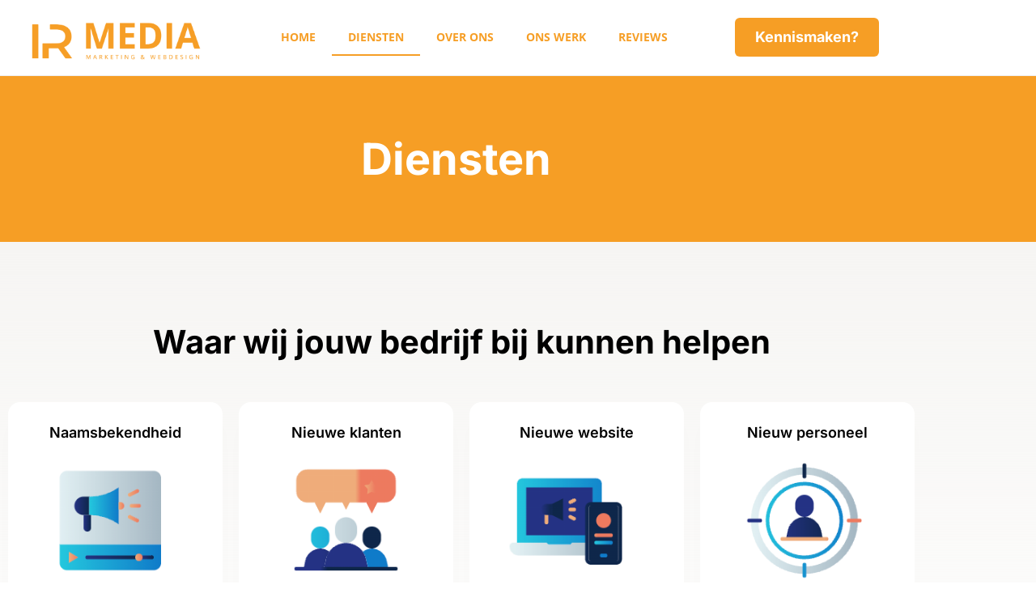

--- FILE ---
content_type: text/html; charset=UTF-8
request_url: https://irmedia.nl/diensten/
body_size: 20106
content:
<!DOCTYPE html>
<html class="html" lang="nl-NL">
<head>
	<meta charset="UTF-8">
	<link rel="profile" href="https://gmpg.org/xfn/11">

	<meta name='robots' content='index, follow, max-image-preview:large, max-snippet:-1, max-video-preview:-1' />
	<style>img:is([sizes="auto" i], [sizes^="auto," i]) { contain-intrinsic-size: 3000px 1500px }</style>
	<meta name="viewport" content="width=device-width, initial-scale=1">
	<!-- This site is optimized with the Yoast SEO plugin v26.7 - https://yoast.com/wordpress/plugins/seo/ -->
	<title>Online marketing of een website? Bewezen strategieën.</title>
	<meta name="description" content="Wij zijn gespecialiseerd in Social media ads, Google ads en het vormgeven van nieuwe websites. Benieuwd? Plan een gratis advies gesprek in." />
	<link rel="canonical" href="https://irmedia.nl/diensten/" />
	<meta property="og:locale" content="nl_NL" />
	<meta property="og:type" content="article" />
	<meta property="og:title" content="Online marketing of een website? Bewezen strategieën." />
	<meta property="og:description" content="Wij zijn gespecialiseerd in Social media ads, Google ads en het vormgeven van nieuwe websites. Benieuwd? Plan een gratis advies gesprek in." />
	<meta property="og:url" content="https://irmedia.nl/diensten/" />
	<meta property="article:modified_time" content="2025-05-15T15:59:56+00:00" />
	<meta property="og:image" content="https://irmedia.nl/wp-content/uploads/2025/05/Untitled-1-18.png" />
	<meta property="og:image:width" content="2507" />
	<meta property="og:image:height" content="691" />
	<meta property="og:image:type" content="image/png" />
	<meta name="twitter:card" content="summary_large_image" />
	<meta name="twitter:label1" content="Geschatte leestijd" />
	<meta name="twitter:data1" content="6 minuten" />
	<script type="application/ld+json" class="yoast-schema-graph">{"@context":"https://schema.org","@graph":[{"@type":"WebPage","@id":"https://irmedia.nl/diensten/","url":"https://irmedia.nl/diensten/","name":"Online marketing of een website? Bewezen strategieën.","isPartOf":{"@id":"https://irmedia.nl/#website"},"primaryImageOfPage":{"@id":"https://irmedia.nl/diensten/#primaryimage"},"image":{"@id":"https://irmedia.nl/diensten/#primaryimage"},"thumbnailUrl":"https://irmedia.nl/wp-content/uploads/2025/05/Untitled-1-18.png","datePublished":"2023-02-21T14:33:41+00:00","dateModified":"2025-05-15T15:59:56+00:00","description":"Wij zijn gespecialiseerd in Social media ads, Google ads en het vormgeven van nieuwe websites. Benieuwd? Plan een gratis advies gesprek in.","breadcrumb":{"@id":"https://irmedia.nl/diensten/#breadcrumb"},"inLanguage":"nl-NL","potentialAction":[{"@type":"ReadAction","target":["https://irmedia.nl/diensten/"]}]},{"@type":"ImageObject","inLanguage":"nl-NL","@id":"https://irmedia.nl/diensten/#primaryimage","url":"https://irmedia.nl/wp-content/uploads/2025/05/Untitled-1-18.png","contentUrl":"https://irmedia.nl/wp-content/uploads/2025/05/Untitled-1-18.png","width":2507,"height":691},{"@type":"BreadcrumbList","@id":"https://irmedia.nl/diensten/#breadcrumb","itemListElement":[{"@type":"ListItem","position":1,"name":"Home","item":"https://irmedia.nl/"},{"@type":"ListItem","position":2,"name":"Diensten"}]},{"@type":"WebSite","@id":"https://irmedia.nl/#website","url":"https://irmedia.nl/","name":"","description":"","publisher":{"@id":"https://irmedia.nl/#organization"},"potentialAction":[{"@type":"SearchAction","target":{"@type":"EntryPoint","urlTemplate":"https://irmedia.nl/?s={search_term_string}"},"query-input":{"@type":"PropertyValueSpecification","valueRequired":true,"valueName":"search_term_string"}}],"inLanguage":"nl-NL"},{"@type":"Organization","@id":"https://irmedia.nl/#organization","name":"IRMEDIA","url":"https://irmedia.nl/","logo":{"@type":"ImageObject","inLanguage":"nl-NL","@id":"https://irmedia.nl/#/schema/logo/image/","url":"https://irmedia.nl/wp-content/uploads/2020/09/Naamloos-3.png","contentUrl":"https://irmedia.nl/wp-content/uploads/2020/09/Naamloos-3.png","width":2280,"height":572,"caption":"IRMEDIA"},"image":{"@id":"https://irmedia.nl/#/schema/logo/image/"}}]}</script>
	<!-- / Yoast SEO plugin. -->


<link rel="alternate" type="application/rss+xml" title=" &raquo; feed" href="https://irmedia.nl/feed/" />
<link rel="alternate" type="application/rss+xml" title=" &raquo; reacties feed" href="https://irmedia.nl/comments/feed/" />
<script>
window._wpemojiSettings = {"baseUrl":"https:\/\/s.w.org\/images\/core\/emoji\/16.0.1\/72x72\/","ext":".png","svgUrl":"https:\/\/s.w.org\/images\/core\/emoji\/16.0.1\/svg\/","svgExt":".svg","source":{"concatemoji":"https:\/\/irmedia.nl\/wp-includes\/js\/wp-emoji-release.min.js?ver=6.8.3"}};
/*! This file is auto-generated */
!function(s,n){var o,i,e;function c(e){try{var t={supportTests:e,timestamp:(new Date).valueOf()};sessionStorage.setItem(o,JSON.stringify(t))}catch(e){}}function p(e,t,n){e.clearRect(0,0,e.canvas.width,e.canvas.height),e.fillText(t,0,0);var t=new Uint32Array(e.getImageData(0,0,e.canvas.width,e.canvas.height).data),a=(e.clearRect(0,0,e.canvas.width,e.canvas.height),e.fillText(n,0,0),new Uint32Array(e.getImageData(0,0,e.canvas.width,e.canvas.height).data));return t.every(function(e,t){return e===a[t]})}function u(e,t){e.clearRect(0,0,e.canvas.width,e.canvas.height),e.fillText(t,0,0);for(var n=e.getImageData(16,16,1,1),a=0;a<n.data.length;a++)if(0!==n.data[a])return!1;return!0}function f(e,t,n,a){switch(t){case"flag":return n(e,"\ud83c\udff3\ufe0f\u200d\u26a7\ufe0f","\ud83c\udff3\ufe0f\u200b\u26a7\ufe0f")?!1:!n(e,"\ud83c\udde8\ud83c\uddf6","\ud83c\udde8\u200b\ud83c\uddf6")&&!n(e,"\ud83c\udff4\udb40\udc67\udb40\udc62\udb40\udc65\udb40\udc6e\udb40\udc67\udb40\udc7f","\ud83c\udff4\u200b\udb40\udc67\u200b\udb40\udc62\u200b\udb40\udc65\u200b\udb40\udc6e\u200b\udb40\udc67\u200b\udb40\udc7f");case"emoji":return!a(e,"\ud83e\udedf")}return!1}function g(e,t,n,a){var r="undefined"!=typeof WorkerGlobalScope&&self instanceof WorkerGlobalScope?new OffscreenCanvas(300,150):s.createElement("canvas"),o=r.getContext("2d",{willReadFrequently:!0}),i=(o.textBaseline="top",o.font="600 32px Arial",{});return e.forEach(function(e){i[e]=t(o,e,n,a)}),i}function t(e){var t=s.createElement("script");t.src=e,t.defer=!0,s.head.appendChild(t)}"undefined"!=typeof Promise&&(o="wpEmojiSettingsSupports",i=["flag","emoji"],n.supports={everything:!0,everythingExceptFlag:!0},e=new Promise(function(e){s.addEventListener("DOMContentLoaded",e,{once:!0})}),new Promise(function(t){var n=function(){try{var e=JSON.parse(sessionStorage.getItem(o));if("object"==typeof e&&"number"==typeof e.timestamp&&(new Date).valueOf()<e.timestamp+604800&&"object"==typeof e.supportTests)return e.supportTests}catch(e){}return null}();if(!n){if("undefined"!=typeof Worker&&"undefined"!=typeof OffscreenCanvas&&"undefined"!=typeof URL&&URL.createObjectURL&&"undefined"!=typeof Blob)try{var e="postMessage("+g.toString()+"("+[JSON.stringify(i),f.toString(),p.toString(),u.toString()].join(",")+"));",a=new Blob([e],{type:"text/javascript"}),r=new Worker(URL.createObjectURL(a),{name:"wpTestEmojiSupports"});return void(r.onmessage=function(e){c(n=e.data),r.terminate(),t(n)})}catch(e){}c(n=g(i,f,p,u))}t(n)}).then(function(e){for(var t in e)n.supports[t]=e[t],n.supports.everything=n.supports.everything&&n.supports[t],"flag"!==t&&(n.supports.everythingExceptFlag=n.supports.everythingExceptFlag&&n.supports[t]);n.supports.everythingExceptFlag=n.supports.everythingExceptFlag&&!n.supports.flag,n.DOMReady=!1,n.readyCallback=function(){n.DOMReady=!0}}).then(function(){return e}).then(function(){var e;n.supports.everything||(n.readyCallback(),(e=n.source||{}).concatemoji?t(e.concatemoji):e.wpemoji&&e.twemoji&&(t(e.twemoji),t(e.wpemoji)))}))}((window,document),window._wpemojiSettings);
</script>
<link rel='stylesheet' id='font-awesome-5-all-css' href='https://irmedia.nl/wp-content/plugins/elementor/assets/lib/font-awesome/css/all.min.css?ver=3.34.1' media='all' />
<link rel='stylesheet' id='font-awesome-4-shim-css' href='https://irmedia.nl/wp-content/plugins/elementor/assets/lib/font-awesome/css/v4-shims.min.css?ver=3.34.1' media='all' />
<link rel='stylesheet' id='hfe-widgets-style-css' href='https://irmedia.nl/wp-content/plugins/header-footer-elementor/inc/widgets-css/frontend.css?ver=2.4.9' media='all' />
<link rel='stylesheet' id='pa-frontend-css' href='https://irmedia.nl/wp-content/uploads/premium-addons-elementor/pa-frontend-c6907049d.min.css?ver=1768764789' media='all' />
<style id='wp-emoji-styles-inline-css'>

	img.wp-smiley, img.emoji {
		display: inline !important;
		border: none !important;
		box-shadow: none !important;
		height: 1em !important;
		width: 1em !important;
		margin: 0 0.07em !important;
		vertical-align: -0.1em !important;
		background: none !important;
		padding: 0 !important;
	}
</style>
<style id='classic-theme-styles-inline-css'>
/*! This file is auto-generated */
.wp-block-button__link{color:#fff;background-color:#32373c;border-radius:9999px;box-shadow:none;text-decoration:none;padding:calc(.667em + 2px) calc(1.333em + 2px);font-size:1.125em}.wp-block-file__button{background:#32373c;color:#fff;text-decoration:none}
</style>
<style id='global-styles-inline-css'>
:root{--wp--preset--aspect-ratio--square: 1;--wp--preset--aspect-ratio--4-3: 4/3;--wp--preset--aspect-ratio--3-4: 3/4;--wp--preset--aspect-ratio--3-2: 3/2;--wp--preset--aspect-ratio--2-3: 2/3;--wp--preset--aspect-ratio--16-9: 16/9;--wp--preset--aspect-ratio--9-16: 9/16;--wp--preset--color--black: #000000;--wp--preset--color--cyan-bluish-gray: #abb8c3;--wp--preset--color--white: #ffffff;--wp--preset--color--pale-pink: #f78da7;--wp--preset--color--vivid-red: #cf2e2e;--wp--preset--color--luminous-vivid-orange: #ff6900;--wp--preset--color--luminous-vivid-amber: #fcb900;--wp--preset--color--light-green-cyan: #7bdcb5;--wp--preset--color--vivid-green-cyan: #00d084;--wp--preset--color--pale-cyan-blue: #8ed1fc;--wp--preset--color--vivid-cyan-blue: #0693e3;--wp--preset--color--vivid-purple: #9b51e0;--wp--preset--gradient--vivid-cyan-blue-to-vivid-purple: linear-gradient(135deg,rgba(6,147,227,1) 0%,rgb(155,81,224) 100%);--wp--preset--gradient--light-green-cyan-to-vivid-green-cyan: linear-gradient(135deg,rgb(122,220,180) 0%,rgb(0,208,130) 100%);--wp--preset--gradient--luminous-vivid-amber-to-luminous-vivid-orange: linear-gradient(135deg,rgba(252,185,0,1) 0%,rgba(255,105,0,1) 100%);--wp--preset--gradient--luminous-vivid-orange-to-vivid-red: linear-gradient(135deg,rgba(255,105,0,1) 0%,rgb(207,46,46) 100%);--wp--preset--gradient--very-light-gray-to-cyan-bluish-gray: linear-gradient(135deg,rgb(238,238,238) 0%,rgb(169,184,195) 100%);--wp--preset--gradient--cool-to-warm-spectrum: linear-gradient(135deg,rgb(74,234,220) 0%,rgb(151,120,209) 20%,rgb(207,42,186) 40%,rgb(238,44,130) 60%,rgb(251,105,98) 80%,rgb(254,248,76) 100%);--wp--preset--gradient--blush-light-purple: linear-gradient(135deg,rgb(255,206,236) 0%,rgb(152,150,240) 100%);--wp--preset--gradient--blush-bordeaux: linear-gradient(135deg,rgb(254,205,165) 0%,rgb(254,45,45) 50%,rgb(107,0,62) 100%);--wp--preset--gradient--luminous-dusk: linear-gradient(135deg,rgb(255,203,112) 0%,rgb(199,81,192) 50%,rgb(65,88,208) 100%);--wp--preset--gradient--pale-ocean: linear-gradient(135deg,rgb(255,245,203) 0%,rgb(182,227,212) 50%,rgb(51,167,181) 100%);--wp--preset--gradient--electric-grass: linear-gradient(135deg,rgb(202,248,128) 0%,rgb(113,206,126) 100%);--wp--preset--gradient--midnight: linear-gradient(135deg,rgb(2,3,129) 0%,rgb(40,116,252) 100%);--wp--preset--font-size--small: 13px;--wp--preset--font-size--medium: 20px;--wp--preset--font-size--large: 36px;--wp--preset--font-size--x-large: 42px;--wp--preset--spacing--20: 0.44rem;--wp--preset--spacing--30: 0.67rem;--wp--preset--spacing--40: 1rem;--wp--preset--spacing--50: 1.5rem;--wp--preset--spacing--60: 2.25rem;--wp--preset--spacing--70: 3.38rem;--wp--preset--spacing--80: 5.06rem;--wp--preset--shadow--natural: 6px 6px 9px rgba(0, 0, 0, 0.2);--wp--preset--shadow--deep: 12px 12px 50px rgba(0, 0, 0, 0.4);--wp--preset--shadow--sharp: 6px 6px 0px rgba(0, 0, 0, 0.2);--wp--preset--shadow--outlined: 6px 6px 0px -3px rgba(255, 255, 255, 1), 6px 6px rgba(0, 0, 0, 1);--wp--preset--shadow--crisp: 6px 6px 0px rgba(0, 0, 0, 1);}:where(.is-layout-flex){gap: 0.5em;}:where(.is-layout-grid){gap: 0.5em;}body .is-layout-flex{display: flex;}.is-layout-flex{flex-wrap: wrap;align-items: center;}.is-layout-flex > :is(*, div){margin: 0;}body .is-layout-grid{display: grid;}.is-layout-grid > :is(*, div){margin: 0;}:where(.wp-block-columns.is-layout-flex){gap: 2em;}:where(.wp-block-columns.is-layout-grid){gap: 2em;}:where(.wp-block-post-template.is-layout-flex){gap: 1.25em;}:where(.wp-block-post-template.is-layout-grid){gap: 1.25em;}.has-black-color{color: var(--wp--preset--color--black) !important;}.has-cyan-bluish-gray-color{color: var(--wp--preset--color--cyan-bluish-gray) !important;}.has-white-color{color: var(--wp--preset--color--white) !important;}.has-pale-pink-color{color: var(--wp--preset--color--pale-pink) !important;}.has-vivid-red-color{color: var(--wp--preset--color--vivid-red) !important;}.has-luminous-vivid-orange-color{color: var(--wp--preset--color--luminous-vivid-orange) !important;}.has-luminous-vivid-amber-color{color: var(--wp--preset--color--luminous-vivid-amber) !important;}.has-light-green-cyan-color{color: var(--wp--preset--color--light-green-cyan) !important;}.has-vivid-green-cyan-color{color: var(--wp--preset--color--vivid-green-cyan) !important;}.has-pale-cyan-blue-color{color: var(--wp--preset--color--pale-cyan-blue) !important;}.has-vivid-cyan-blue-color{color: var(--wp--preset--color--vivid-cyan-blue) !important;}.has-vivid-purple-color{color: var(--wp--preset--color--vivid-purple) !important;}.has-black-background-color{background-color: var(--wp--preset--color--black) !important;}.has-cyan-bluish-gray-background-color{background-color: var(--wp--preset--color--cyan-bluish-gray) !important;}.has-white-background-color{background-color: var(--wp--preset--color--white) !important;}.has-pale-pink-background-color{background-color: var(--wp--preset--color--pale-pink) !important;}.has-vivid-red-background-color{background-color: var(--wp--preset--color--vivid-red) !important;}.has-luminous-vivid-orange-background-color{background-color: var(--wp--preset--color--luminous-vivid-orange) !important;}.has-luminous-vivid-amber-background-color{background-color: var(--wp--preset--color--luminous-vivid-amber) !important;}.has-light-green-cyan-background-color{background-color: var(--wp--preset--color--light-green-cyan) !important;}.has-vivid-green-cyan-background-color{background-color: var(--wp--preset--color--vivid-green-cyan) !important;}.has-pale-cyan-blue-background-color{background-color: var(--wp--preset--color--pale-cyan-blue) !important;}.has-vivid-cyan-blue-background-color{background-color: var(--wp--preset--color--vivid-cyan-blue) !important;}.has-vivid-purple-background-color{background-color: var(--wp--preset--color--vivid-purple) !important;}.has-black-border-color{border-color: var(--wp--preset--color--black) !important;}.has-cyan-bluish-gray-border-color{border-color: var(--wp--preset--color--cyan-bluish-gray) !important;}.has-white-border-color{border-color: var(--wp--preset--color--white) !important;}.has-pale-pink-border-color{border-color: var(--wp--preset--color--pale-pink) !important;}.has-vivid-red-border-color{border-color: var(--wp--preset--color--vivid-red) !important;}.has-luminous-vivid-orange-border-color{border-color: var(--wp--preset--color--luminous-vivid-orange) !important;}.has-luminous-vivid-amber-border-color{border-color: var(--wp--preset--color--luminous-vivid-amber) !important;}.has-light-green-cyan-border-color{border-color: var(--wp--preset--color--light-green-cyan) !important;}.has-vivid-green-cyan-border-color{border-color: var(--wp--preset--color--vivid-green-cyan) !important;}.has-pale-cyan-blue-border-color{border-color: var(--wp--preset--color--pale-cyan-blue) !important;}.has-vivid-cyan-blue-border-color{border-color: var(--wp--preset--color--vivid-cyan-blue) !important;}.has-vivid-purple-border-color{border-color: var(--wp--preset--color--vivid-purple) !important;}.has-vivid-cyan-blue-to-vivid-purple-gradient-background{background: var(--wp--preset--gradient--vivid-cyan-blue-to-vivid-purple) !important;}.has-light-green-cyan-to-vivid-green-cyan-gradient-background{background: var(--wp--preset--gradient--light-green-cyan-to-vivid-green-cyan) !important;}.has-luminous-vivid-amber-to-luminous-vivid-orange-gradient-background{background: var(--wp--preset--gradient--luminous-vivid-amber-to-luminous-vivid-orange) !important;}.has-luminous-vivid-orange-to-vivid-red-gradient-background{background: var(--wp--preset--gradient--luminous-vivid-orange-to-vivid-red) !important;}.has-very-light-gray-to-cyan-bluish-gray-gradient-background{background: var(--wp--preset--gradient--very-light-gray-to-cyan-bluish-gray) !important;}.has-cool-to-warm-spectrum-gradient-background{background: var(--wp--preset--gradient--cool-to-warm-spectrum) !important;}.has-blush-light-purple-gradient-background{background: var(--wp--preset--gradient--blush-light-purple) !important;}.has-blush-bordeaux-gradient-background{background: var(--wp--preset--gradient--blush-bordeaux) !important;}.has-luminous-dusk-gradient-background{background: var(--wp--preset--gradient--luminous-dusk) !important;}.has-pale-ocean-gradient-background{background: var(--wp--preset--gradient--pale-ocean) !important;}.has-electric-grass-gradient-background{background: var(--wp--preset--gradient--electric-grass) !important;}.has-midnight-gradient-background{background: var(--wp--preset--gradient--midnight) !important;}.has-small-font-size{font-size: var(--wp--preset--font-size--small) !important;}.has-medium-font-size{font-size: var(--wp--preset--font-size--medium) !important;}.has-large-font-size{font-size: var(--wp--preset--font-size--large) !important;}.has-x-large-font-size{font-size: var(--wp--preset--font-size--x-large) !important;}
:where(.wp-block-post-template.is-layout-flex){gap: 1.25em;}:where(.wp-block-post-template.is-layout-grid){gap: 1.25em;}
:where(.wp-block-columns.is-layout-flex){gap: 2em;}:where(.wp-block-columns.is-layout-grid){gap: 2em;}
:root :where(.wp-block-pullquote){font-size: 1.5em;line-height: 1.6;}
</style>
<link rel='stylesheet' id='scroll-top-css-css' href='https://irmedia.nl/wp-content/plugins/scroll-top/assets/css/scroll-top.css?ver=1.5.5' media='all' />
<link rel='stylesheet' id='hfe-style-css' href='https://irmedia.nl/wp-content/plugins/header-footer-elementor/assets/css/header-footer-elementor.css?ver=2.4.9' media='all' />
<link rel='stylesheet' id='elementor-icons-css' href='https://irmedia.nl/wp-content/plugins/elementor/assets/lib/eicons/css/elementor-icons.min.css?ver=5.45.0' media='all' />
<link rel='stylesheet' id='elementor-frontend-css' href='https://irmedia.nl/wp-content/plugins/elementor/assets/css/frontend.min.css?ver=3.34.1' media='all' />
<link rel='stylesheet' id='elementor-post-1982-css' href='https://irmedia.nl/wp-content/uploads/elementor/css/post-1982.css?ver=1768481067' media='all' />
<link rel='stylesheet' id='mdp-selection-sticky-effect-styles-css' href='https://irmedia.nl/wp-content/plugins/selection-lite/css/sticky-effect.min.css?ver=1.15' media='all' />
<link rel='stylesheet' id='widget-image-css' href='https://irmedia.nl/wp-content/plugins/elementor/assets/css/widget-image.min.css?ver=3.34.1' media='all' />
<link rel='stylesheet' id='e-sticky-css' href='https://irmedia.nl/wp-content/plugins/elementor-pro/assets/css/modules/sticky.min.css?ver=3.34.0' media='all' />
<link rel='stylesheet' id='widget-nav-menu-css' href='https://irmedia.nl/wp-content/plugins/elementor-pro/assets/css/widget-nav-menu.min.css?ver=3.34.0' media='all' />
<link rel='stylesheet' id='widget-animated-headline-css' href='https://irmedia.nl/wp-content/plugins/elementor-pro/assets/css/widget-animated-headline.min.css?ver=3.34.0' media='all' />
<link rel='stylesheet' id='e-shapes-css' href='https://irmedia.nl/wp-content/plugins/elementor/assets/css/conditionals/shapes.min.css?ver=3.34.1' media='all' />
<link rel='stylesheet' id='widget-heading-css' href='https://irmedia.nl/wp-content/plugins/elementor/assets/css/widget-heading.min.css?ver=3.34.1' media='all' />
<link rel='stylesheet' id='widget-divider-css' href='https://irmedia.nl/wp-content/plugins/elementor/assets/css/widget-divider.min.css?ver=3.34.1' media='all' />
<link rel='stylesheet' id='pa-glass-css' href='https://irmedia.nl/wp-content/plugins/premium-addons-for-elementor/assets/frontend/min-css/liquid-glass.min.css?ver=4.11.34' media='all' />
<link rel='stylesheet' id='pa-prettyphoto-css' href='https://irmedia.nl/wp-content/plugins/premium-addons-for-elementor/assets/frontend/min-css/prettyphoto.min.css?ver=4.11.34' media='all' />
<link rel='stylesheet' id='swiper-css' href='https://irmedia.nl/wp-content/plugins/elementor/assets/lib/swiper/v8/css/swiper.min.css?ver=8.4.5' media='all' />
<link rel='stylesheet' id='e-swiper-css' href='https://irmedia.nl/wp-content/plugins/elementor/assets/css/conditionals/e-swiper.min.css?ver=3.34.1' media='all' />
<link rel='stylesheet' id='widget-icon-box-css' href='https://irmedia.nl/wp-content/plugins/elementor/assets/css/widget-icon-box.min.css?ver=3.34.1' media='all' />
<link rel='stylesheet' id='widget-icon-list-css' href='https://irmedia.nl/wp-content/plugins/elementor/assets/css/widget-icon-list.min.css?ver=3.34.1' media='all' />
<link rel='stylesheet' id='elementor-post-2014-css' href='https://irmedia.nl/wp-content/uploads/elementor/css/post-2014.css?ver=1768482090' media='all' />
<link rel='stylesheet' id='cute-alert-css' href='https://irmedia.nl/wp-content/plugins/metform/public/assets/lib/cute-alert/style.css?ver=4.0.6' media='all' />
<link rel='stylesheet' id='text-editor-style-css' href='https://irmedia.nl/wp-content/plugins/metform/public/assets/css/text-editor.css?ver=4.0.6' media='all' />
<link rel='stylesheet' id='font-awesome-css' href='https://irmedia.nl/wp-content/themes/oceanwp/assets/fonts/fontawesome/css/all.min.css?ver=6.7.2' media='all' />
<link rel='stylesheet' id='simple-line-icons-css' href='https://irmedia.nl/wp-content/themes/oceanwp/assets/css/third/simple-line-icons.min.css?ver=2.4.0' media='all' />
<link rel='stylesheet' id='oceanwp-style-css' href='https://irmedia.nl/wp-content/themes/oceanwp/assets/css/style.min.css?ver=4.1.4' media='all' />
<link rel='stylesheet' id='hfe-elementor-icons-css' href='https://irmedia.nl/wp-content/plugins/elementor/assets/lib/eicons/css/elementor-icons.min.css?ver=5.34.0' media='all' />
<link rel='stylesheet' id='hfe-icons-list-css' href='https://irmedia.nl/wp-content/plugins/elementor/assets/css/widget-icon-list.min.css?ver=3.24.3' media='all' />
<link rel='stylesheet' id='hfe-social-icons-css' href='https://irmedia.nl/wp-content/plugins/elementor/assets/css/widget-social-icons.min.css?ver=3.24.0' media='all' />
<link rel='stylesheet' id='hfe-social-share-icons-brands-css' href='https://irmedia.nl/wp-content/plugins/elementor/assets/lib/font-awesome/css/brands.css?ver=5.15.3' media='all' />
<link rel='stylesheet' id='hfe-social-share-icons-fontawesome-css' href='https://irmedia.nl/wp-content/plugins/elementor/assets/lib/font-awesome/css/fontawesome.css?ver=5.15.3' media='all' />
<link rel='stylesheet' id='hfe-nav-menu-icons-css' href='https://irmedia.nl/wp-content/plugins/elementor/assets/lib/font-awesome/css/solid.css?ver=5.15.3' media='all' />
<link rel='stylesheet' id='hfe-widget-blockquote-css' href='https://irmedia.nl/wp-content/plugins/elementor-pro/assets/css/widget-blockquote.min.css?ver=3.25.0' media='all' />
<link rel='stylesheet' id='hfe-mega-menu-css' href='https://irmedia.nl/wp-content/plugins/elementor-pro/assets/css/widget-mega-menu.min.css?ver=3.26.2' media='all' />
<link rel='stylesheet' id='hfe-nav-menu-widget-css' href='https://irmedia.nl/wp-content/plugins/elementor-pro/assets/css/widget-nav-menu.min.css?ver=3.26.0' media='all' />
<link rel='stylesheet' id='ekit-widget-styles-css' href='https://irmedia.nl/wp-content/plugins/elementskit-lite/widgets/init/assets/css/widget-styles.css?ver=3.7.8' media='all' />
<link rel='stylesheet' id='ekit-responsive-css' href='https://irmedia.nl/wp-content/plugins/elementskit-lite/widgets/init/assets/css/responsive.css?ver=3.7.8' media='all' />
<link rel='stylesheet' id='oe-widgets-style-css' href='https://irmedia.nl/wp-content/plugins/ocean-extra/assets/css/widgets.css?ver=6.8.3' media='all' />
<link rel='stylesheet' id='elementor-gf-local-inter-css' href='https://irmedia.nl/wp-content/uploads/elementor/google-fonts/css/inter.css?ver=1742225696' media='all' />
<link rel='stylesheet' id='elementor-gf-local-roboto-css' href='https://irmedia.nl/wp-content/uploads/elementor/google-fonts/css/roboto.css?ver=1742225715' media='all' />
<link rel='stylesheet' id='elementor-gf-local-opensans-css' href='https://irmedia.nl/wp-content/uploads/elementor/google-fonts/css/opensans.css?ver=1742225732' media='all' />
<link rel='stylesheet' id='elementor-icons-ekiticons-css' href='https://irmedia.nl/wp-content/plugins/elementskit-lite/modules/elementskit-icon-pack/assets/css/ekiticons.css?ver=3.7.8' media='all' />
<link rel='stylesheet' id='elementor-icons-shared-0-css' href='https://irmedia.nl/wp-content/plugins/elementor/assets/lib/font-awesome/css/fontawesome.min.css?ver=5.15.3' media='all' />
<link rel='stylesheet' id='elementor-icons-fa-solid-css' href='https://irmedia.nl/wp-content/plugins/elementor/assets/lib/font-awesome/css/solid.min.css?ver=5.15.3' media='all' />
<link rel='stylesheet' id='elementor-icons-fa-brands-css' href='https://irmedia.nl/wp-content/plugins/elementor/assets/lib/font-awesome/css/brands.min.css?ver=5.15.3' media='all' />
<script src="https://irmedia.nl/wp-content/plugins/elementor/assets/lib/font-awesome/js/v4-shims.min.js?ver=3.34.1" id="font-awesome-4-shim-js"></script>
<script src="https://irmedia.nl/wp-includes/js/jquery/jquery.min.js?ver=3.7.1" id="jquery-core-js"></script>
<script src="https://irmedia.nl/wp-includes/js/jquery/jquery-migrate.min.js?ver=3.4.1" id="jquery-migrate-js"></script>
<script id="jquery-js-after">
!function($){"use strict";$(document).ready(function(){$(this).scrollTop()>100&&$(".hfe-scroll-to-top-wrap").removeClass("hfe-scroll-to-top-hide"),$(window).scroll(function(){$(this).scrollTop()<100?$(".hfe-scroll-to-top-wrap").fadeOut(300):$(".hfe-scroll-to-top-wrap").fadeIn(300)}),$(".hfe-scroll-to-top-wrap").on("click",function(){$("html, body").animate({scrollTop:0},300);return!1})})}(jQuery);
!function($){'use strict';$(document).ready(function(){var bar=$('.hfe-reading-progress-bar');if(!bar.length)return;$(window).on('scroll',function(){var s=$(window).scrollTop(),d=$(document).height()-$(window).height(),p=d? s/d*100:0;bar.css('width',p+'%')});});}(jQuery);
</script>
<link rel="https://api.w.org/" href="https://irmedia.nl/wp-json/" /><link rel="alternate" title="JSON" type="application/json" href="https://irmedia.nl/wp-json/wp/v2/pages/2014" /><link rel="EditURI" type="application/rsd+xml" title="RSD" href="https://irmedia.nl/xmlrpc.php?rsd" />
<meta name="generator" content="WordPress 6.8.3" />
<link rel='shortlink' href='https://irmedia.nl/?p=2014' />
<link rel="alternate" title="oEmbed (JSON)" type="application/json+oembed" href="https://irmedia.nl/wp-json/oembed/1.0/embed?url=https%3A%2F%2Firmedia.nl%2Fdiensten%2F" />
<link rel="alternate" title="oEmbed (XML)" type="text/xml+oembed" href="https://irmedia.nl/wp-json/oembed/1.0/embed?url=https%3A%2F%2Firmedia.nl%2Fdiensten%2F&#038;format=xml" />
<meta name="google-site-verification" content="BMSJS8xUYh0Tvm2g22MKHK6AXBjATrTqv7LMIFP8cRY" /><!-- Scroll To Top -->
<style id="scrolltop-custom-style">
		#scrollUp {border-radius:3px;opacity:0.7;bottom:20px;right:20px;background:#f59d27;;}
		#scrollUp:hover{opacity:1;}
        .top-icon{stroke:#ffffff;}
        @media (max-width: 567px) { #scrollUp { display: none !important; } };
		
		</style>
<!-- End Scroll Top - https://wordpress.org/plugins/scroll-top/ -->
<meta name="generator" content="Elementor 3.34.1; features: additional_custom_breakpoints; settings: css_print_method-external, google_font-enabled, font_display-auto">
			<style>
				.e-con.e-parent:nth-of-type(n+4):not(.e-lazyloaded):not(.e-no-lazyload),
				.e-con.e-parent:nth-of-type(n+4):not(.e-lazyloaded):not(.e-no-lazyload) * {
					background-image: none !important;
				}
				@media screen and (max-height: 1024px) {
					.e-con.e-parent:nth-of-type(n+3):not(.e-lazyloaded):not(.e-no-lazyload),
					.e-con.e-parent:nth-of-type(n+3):not(.e-lazyloaded):not(.e-no-lazyload) * {
						background-image: none !important;
					}
				}
				@media screen and (max-height: 640px) {
					.e-con.e-parent:nth-of-type(n+2):not(.e-lazyloaded):not(.e-no-lazyload),
					.e-con.e-parent:nth-of-type(n+2):not(.e-lazyloaded):not(.e-no-lazyload) * {
						background-image: none !important;
					}
				}
			</style>
			<link rel="icon" href="https://irmedia.nl/wp-content/uploads/2023/02/cropped-01-32x32.jpg" sizes="32x32" />
<link rel="icon" href="https://irmedia.nl/wp-content/uploads/2023/02/cropped-01-192x192.jpg" sizes="192x192" />
<link rel="apple-touch-icon" href="https://irmedia.nl/wp-content/uploads/2023/02/cropped-01-180x180.jpg" />
<meta name="msapplication-TileImage" content="https://irmedia.nl/wp-content/uploads/2023/02/cropped-01-270x270.jpg" />
<!-- OceanWP CSS -->
<style type="text/css">
/* Colors */body .theme-button,body input[type="submit"],body button[type="submit"],body button,body .button,body div.wpforms-container-full .wpforms-form input[type=submit],body div.wpforms-container-full .wpforms-form button[type=submit],body div.wpforms-container-full .wpforms-form .wpforms-page-button,.woocommerce-cart .wp-element-button,.woocommerce-checkout .wp-element-button,.wp-block-button__link{border-color:#ffffff}body .theme-button:hover,body input[type="submit"]:hover,body button[type="submit"]:hover,body button:hover,body .button:hover,body div.wpforms-container-full .wpforms-form input[type=submit]:hover,body div.wpforms-container-full .wpforms-form input[type=submit]:active,body div.wpforms-container-full .wpforms-form button[type=submit]:hover,body div.wpforms-container-full .wpforms-form button[type=submit]:active,body div.wpforms-container-full .wpforms-form .wpforms-page-button:hover,body div.wpforms-container-full .wpforms-form .wpforms-page-button:active,.woocommerce-cart .wp-element-button:hover,.woocommerce-checkout .wp-element-button:hover,.wp-block-button__link:hover{border-color:#ffffff}/* OceanWP Style Settings CSS */.theme-button,input[type="submit"],button[type="submit"],button,.button,body div.wpforms-container-full .wpforms-form input[type=submit],body div.wpforms-container-full .wpforms-form button[type=submit],body div.wpforms-container-full .wpforms-form .wpforms-page-button{border-style:solid}.theme-button,input[type="submit"],button[type="submit"],button,.button,body div.wpforms-container-full .wpforms-form input[type=submit],body div.wpforms-container-full .wpforms-form button[type=submit],body div.wpforms-container-full .wpforms-form .wpforms-page-button{border-width:1px}form input[type="text"],form input[type="password"],form input[type="email"],form input[type="url"],form input[type="date"],form input[type="month"],form input[type="time"],form input[type="datetime"],form input[type="datetime-local"],form input[type="week"],form input[type="number"],form input[type="search"],form input[type="tel"],form input[type="color"],form select,form textarea,.woocommerce .woocommerce-checkout .select2-container--default .select2-selection--single{border-style:solid}body div.wpforms-container-full .wpforms-form input[type=date],body div.wpforms-container-full .wpforms-form input[type=datetime],body div.wpforms-container-full .wpforms-form input[type=datetime-local],body div.wpforms-container-full .wpforms-form input[type=email],body div.wpforms-container-full .wpforms-form input[type=month],body div.wpforms-container-full .wpforms-form input[type=number],body div.wpforms-container-full .wpforms-form input[type=password],body div.wpforms-container-full .wpforms-form input[type=range],body div.wpforms-container-full .wpforms-form input[type=search],body div.wpforms-container-full .wpforms-form input[type=tel],body div.wpforms-container-full .wpforms-form input[type=text],body div.wpforms-container-full .wpforms-form input[type=time],body div.wpforms-container-full .wpforms-form input[type=url],body div.wpforms-container-full .wpforms-form input[type=week],body div.wpforms-container-full .wpforms-form select,body div.wpforms-container-full .wpforms-form textarea{border-style:solid}form input[type="text"],form input[type="password"],form input[type="email"],form input[type="url"],form input[type="date"],form input[type="month"],form input[type="time"],form input[type="datetime"],form input[type="datetime-local"],form input[type="week"],form input[type="number"],form input[type="search"],form input[type="tel"],form input[type="color"],form select,form textarea{border-radius:3px}body div.wpforms-container-full .wpforms-form input[type=date],body div.wpforms-container-full .wpforms-form input[type=datetime],body div.wpforms-container-full .wpforms-form input[type=datetime-local],body div.wpforms-container-full .wpforms-form input[type=email],body div.wpforms-container-full .wpforms-form input[type=month],body div.wpforms-container-full .wpforms-form input[type=number],body div.wpforms-container-full .wpforms-form input[type=password],body div.wpforms-container-full .wpforms-form input[type=range],body div.wpforms-container-full .wpforms-form input[type=search],body div.wpforms-container-full .wpforms-form input[type=tel],body div.wpforms-container-full .wpforms-form input[type=text],body div.wpforms-container-full .wpforms-form input[type=time],body div.wpforms-container-full .wpforms-form input[type=url],body div.wpforms-container-full .wpforms-form input[type=week],body div.wpforms-container-full .wpforms-form select,body div.wpforms-container-full .wpforms-form textarea{border-radius:3px}/* Header */#site-header.has-header-media .overlay-header-media{background-color:rgba(0,0,0,0.5)}/* Blog CSS */.ocean-single-post-header ul.meta-item li a:hover{color:#333333}/* Typography */body{font-size:14px;line-height:1.8}h1,h2,h3,h4,h5,h6,.theme-heading,.widget-title,.oceanwp-widget-recent-posts-title,.comment-reply-title,.entry-title,.sidebar-box .widget-title{line-height:1.4}h1{font-size:23px;line-height:1.4}h2{font-size:20px;line-height:1.4}h3{font-size:18px;line-height:1.4}h4{font-size:17px;line-height:1.4}h5{font-size:14px;line-height:1.4}h6{font-size:15px;line-height:1.4}.page-header .page-header-title,.page-header.background-image-page-header .page-header-title{font-size:32px;line-height:1.4}.page-header .page-subheading{font-size:15px;line-height:1.8}.site-breadcrumbs,.site-breadcrumbs a{font-size:13px;line-height:1.4}#top-bar-content,#top-bar-social-alt{font-size:12px;line-height:1.8}#site-logo a.site-logo-text{font-size:24px;line-height:1.8}.dropdown-menu ul li a.menu-link,#site-header.full_screen-header .fs-dropdown-menu ul.sub-menu li a{font-size:12px;line-height:1.2;letter-spacing:.6px}.sidr-class-dropdown-menu li a,a.sidr-class-toggle-sidr-close,#mobile-dropdown ul li a,body #mobile-fullscreen ul li a{font-size:15px;line-height:1.8}.blog-entry.post .blog-entry-header .entry-title a{font-size:24px;line-height:1.4}.ocean-single-post-header .single-post-title{font-size:34px;line-height:1.4;letter-spacing:.6px}.ocean-single-post-header ul.meta-item li,.ocean-single-post-header ul.meta-item li a{font-size:13px;line-height:1.4;letter-spacing:.6px}.ocean-single-post-header .post-author-name,.ocean-single-post-header .post-author-name a{font-size:14px;line-height:1.4;letter-spacing:.6px}.ocean-single-post-header .post-author-description{font-size:12px;line-height:1.4;letter-spacing:.6px}.single-post .entry-title{line-height:1.4;letter-spacing:.6px}.single-post ul.meta li,.single-post ul.meta li a{font-size:14px;line-height:1.4;letter-spacing:.6px}.sidebar-box .widget-title,.sidebar-box.widget_block .wp-block-heading{font-size:13px;line-height:1;letter-spacing:1px}#footer-widgets .footer-box .widget-title{font-size:13px;line-height:1;letter-spacing:1px}#footer-bottom #copyright{font-size:12px;line-height:1}#footer-bottom #footer-bottom-menu{font-size:12px;line-height:1}.woocommerce-store-notice.demo_store{line-height:2;letter-spacing:1.5px}.demo_store .woocommerce-store-notice__dismiss-link{line-height:2;letter-spacing:1.5px}.woocommerce ul.products li.product li.title h2,.woocommerce ul.products li.product li.title a{font-size:14px;line-height:1.5}.woocommerce ul.products li.product li.category,.woocommerce ul.products li.product li.category a{font-size:12px;line-height:1}.woocommerce ul.products li.product .price{font-size:18px;line-height:1}.woocommerce ul.products li.product .button,.woocommerce ul.products li.product .product-inner .added_to_cart{font-size:12px;line-height:1.5;letter-spacing:1px}.woocommerce ul.products li.owp-woo-cond-notice span,.woocommerce ul.products li.owp-woo-cond-notice a{font-size:16px;line-height:1;letter-spacing:1px;font-weight:600;text-transform:capitalize}.woocommerce div.product .product_title{font-size:24px;line-height:1.4;letter-spacing:.6px}.woocommerce div.product p.price{font-size:36px;line-height:1}.woocommerce .owp-btn-normal .summary form button.button,.woocommerce .owp-btn-big .summary form button.button,.woocommerce .owp-btn-very-big .summary form button.button{font-size:12px;line-height:1.5;letter-spacing:1px;text-transform:uppercase}.woocommerce div.owp-woo-single-cond-notice span,.woocommerce div.owp-woo-single-cond-notice a{font-size:18px;line-height:2;letter-spacing:1.5px;font-weight:600;text-transform:capitalize}.ocean-preloader--active .preloader-after-content{font-size:20px;line-height:1.8;letter-spacing:.6px}
</style></head>

<body class="wp-singular page-template-default page page-id-2014 wp-embed-responsive wp-theme-oceanwp ehf-template-oceanwp ehf-stylesheet-oceanwp oceanwp-theme dropdown-mobile default-breakpoint content-full-screen page-header-disabled has-breadcrumbs elementor-default elementor-kit-1982 elementor-page elementor-page-2014" itemscope="itemscope" itemtype="https://schema.org/WebPage">

	
	
	<div id="outer-wrap" class="site clr">

		<a class="skip-link screen-reader-text" href="#main">Ga naar inhoud</a>

		
		<div id="wrap" class="clr">

			
			
			
			<main id="main" class="site-main clr"  role="main">

				
	
	<div id="content-wrap" class="container clr">

		
		<div id="primary" class="content-area clr">

			
			<div id="content" class="site-content clr">

				
				
<article class="single-page-article clr">

	
<div class="entry clr" itemprop="text">

	
			<div data-elementor-type="wp-page" data-elementor-id="2014" class="elementor elementor-2014" data-elementor-post-type="page">
						<section class="elementor-section elementor-top-section elementor-element elementor-element-abe8aaa elementor-section-full_width elementor-section-stretched elementor-hidden-desktop elementor-section-height-default elementor-section-height-default" data-id="abe8aaa" data-element_type="section" data-settings="{&quot;stretch_section&quot;:&quot;section-stretched&quot;,&quot;background_background&quot;:&quot;classic&quot;,&quot;sticky&quot;:&quot;top&quot;,&quot;mdp_selection_sticky_effect_enable&quot;:false,&quot;sticky_on&quot;:[&quot;desktop&quot;,&quot;tablet&quot;,&quot;mobile&quot;],&quot;sticky_offset&quot;:0,&quot;sticky_effects_offset&quot;:0,&quot;sticky_anchor_link_offset&quot;:0}">
						<div class="elementor-container elementor-column-gap-default">
					<div class="elementor-column elementor-col-66 elementor-top-column elementor-element elementor-element-74fee54" data-id="74fee54" data-element_type="column" data-settings="{&quot;mdp_selection_sticky_column_effect_enable&quot;:false}">
			<div class="elementor-widget-wrap elementor-element-populated">
						<div class="elementor-element elementor-element-05ab97b elementor-widget elementor-widget-image" data-id="05ab97b" data-element_type="widget" data-widget_type="image.default">
				<div class="elementor-widget-container">
																<a href="https://irmedia.nl/home/">
							<img fetchpriority="high" decoding="async" width="2507" height="691" src="https://irmedia.nl/wp-content/uploads/2025/05/Untitled-1-18.png" class="attachment-full size-full wp-image-2966" alt="" srcset="https://irmedia.nl/wp-content/uploads/2025/05/Untitled-1-18.png 2507w, https://irmedia.nl/wp-content/uploads/2025/05/Untitled-1-18-300x83.png 300w, https://irmedia.nl/wp-content/uploads/2025/05/Untitled-1-18-1024x282.png 1024w, https://irmedia.nl/wp-content/uploads/2025/05/Untitled-1-18-768x212.png 768w, https://irmedia.nl/wp-content/uploads/2025/05/Untitled-1-18-1536x423.png 1536w, https://irmedia.nl/wp-content/uploads/2025/05/Untitled-1-18-2048x564.png 2048w" sizes="(max-width: 2507px) 100vw, 2507px" />								</a>
															</div>
				</div>
					</div>
		</div>
				<div class="elementor-column elementor-col-33 elementor-top-column elementor-element elementor-element-a2ab13a" data-id="a2ab13a" data-element_type="column" data-settings="{&quot;mdp_selection_sticky_column_effect_enable&quot;:false}">
			<div class="elementor-widget-wrap elementor-element-populated">
						<div class="elementor-element elementor-element-1435b56 elementor-widget-mobile__width-auto elementor-widget elementor-widget-ekit-nav-menu" data-id="1435b56" data-element_type="widget" data-widget_type="ekit-nav-menu.default">
				<div class="elementor-widget-container">
							<nav class="ekit-wid-con ekit_menu_responsive_tablet" 
			data-hamburger-icon="icon icon-menu-button-of-three-horizontal-lines" 
			data-hamburger-icon-type="icon" 
			data-responsive-breakpoint="1024">
			            <button class="elementskit-menu-hamburger elementskit-menu-toggler"  type="button" aria-label="hamburger-icon">
                <i aria-hidden="true" class="ekit-menu-icon icon icon-menu-button-of-three-horizontal-lines"></i>            </button>
            <div id="ekit-megamenu-menu-mobiel" class="elementskit-menu-container elementskit-menu-offcanvas-elements elementskit-navbar-nav-default ekit-nav-menu-one-page-no ekit-nav-dropdown-hover"><ul id="menu-menu-mobiel" class="elementskit-navbar-nav elementskit-menu-po-left submenu-click-on-icon"><li id="menu-item-2030" class="menu-item menu-item-type-post_type menu-item-object-page menu-item-home menu-item-2030 nav-item elementskit-mobile-builder-content" data-vertical-menu=750px><a href="https://irmedia.nl/" class="ekit-menu-nav-link">Home</a></li>
<li id="menu-item-2029" class="menu-item menu-item-type-post_type menu-item-object-page menu-item-2029 nav-item elementskit-mobile-builder-content" data-vertical-menu=750px><a href="https://irmedia.nl/over-ons/" class="ekit-menu-nav-link">Over ons</a></li>
<li id="menu-item-2027" class="menu-item menu-item-type-post_type menu-item-object-page current-menu-item page_item page-item-2014 current_page_item menu-item-2027 nav-item elementskit-mobile-builder-content active" data-vertical-menu=750px><a href="https://irmedia.nl/diensten/" class="ekit-menu-nav-link active">Diensten</a></li>
<li id="menu-item-2028" class="menu-item menu-item-type-post_type menu-item-object-page menu-item-2028 nav-item elementskit-mobile-builder-content" data-vertical-menu=750px><a href="https://irmedia.nl/ons-werk/" class="ekit-menu-nav-link">Ons werk</a></li>
<li id="menu-item-2025" class="menu-item menu-item-type-post_type menu-item-object-page menu-item-2025 nav-item elementskit-mobile-builder-content" data-vertical-menu=750px><a href="https://irmedia.nl/reviews/" class="ekit-menu-nav-link">Reviews</a></li>
<li id="menu-item-3159" class="menu-item menu-item-type-post_type menu-item-object-page menu-item-3159 nav-item elementskit-mobile-builder-content" data-vertical-menu=750px><a href="https://irmedia.nl/gratis-marketing-tips/" class="ekit-menu-nav-link">Gratis marketing tips</a></li>
<li id="menu-item-2096" class="menu-item menu-item-type-custom menu-item-object-custom menu-item-2096 nav-item elementskit-mobile-builder-content" data-vertical-menu=750px><a href="https://calendly.com/isaiahramautar/meeting-met-isaiah-ramautar" class="ekit-menu-nav-link">Kennismaken?</a></li>
</ul><div class="elementskit-nav-identity-panel"><a class="elementskit-nav-logo" href="https://irmedia.nl/" target="" rel=""><img src="https://irmedia.nl/wp-content/uploads/2025/05/Untitled-1-26.png" title="Logo IR MEDIA Marketing &#038; webdesign" alt="Het logo van IR MEDIA een marketing &amp; webdesign bedrijf" decoding="async" /></a><button class="elementskit-menu-close elementskit-menu-toggler" type="button">X</button></div></div>			
			<div class="elementskit-menu-overlay elementskit-menu-offcanvas-elements elementskit-menu-toggler ekit-nav-menu--overlay"></div>        </nav>
						</div>
				</div>
					</div>
		</div>
					</div>
		</section>
				<section class="elementor-section elementor-top-section elementor-element elementor-element-b85c26c elementor-section-height-min-height elementor-hidden-tablet elementor-hidden-mobile elementor-section-stretched elementor-section-boxed elementor-section-height-default elementor-section-items-middle" data-id="b85c26c" data-element_type="section" data-settings="{&quot;background_background&quot;:&quot;classic&quot;,&quot;sticky&quot;:&quot;top&quot;,&quot;stretch_section&quot;:&quot;section-stretched&quot;,&quot;mdp_selection_sticky_effect_enable&quot;:false,&quot;sticky_on&quot;:[&quot;desktop&quot;,&quot;tablet&quot;,&quot;mobile&quot;],&quot;sticky_offset&quot;:0,&quot;sticky_effects_offset&quot;:0,&quot;sticky_anchor_link_offset&quot;:0}">
						<div class="elementor-container elementor-column-gap-default">
					<div class="elementor-column elementor-col-33 elementor-top-column elementor-element elementor-element-9f0389d" data-id="9f0389d" data-element_type="column" data-settings="{&quot;background_background&quot;:&quot;classic&quot;,&quot;mdp_selection_sticky_column_effect_enable&quot;:false}">
			<div class="elementor-widget-wrap elementor-element-populated">
						<div class="elementor-element elementor-element-71b040a elementor-widget elementor-widget-image" data-id="71b040a" data-element_type="widget" data-widget_type="image.default">
				<div class="elementor-widget-container">
																<a href="https://irmedia.nl/home/">
							<img fetchpriority="high" decoding="async" width="2507" height="691" src="https://irmedia.nl/wp-content/uploads/2025/05/Untitled-1-18.png" class="attachment-full size-full wp-image-2966" alt="" srcset="https://irmedia.nl/wp-content/uploads/2025/05/Untitled-1-18.png 2507w, https://irmedia.nl/wp-content/uploads/2025/05/Untitled-1-18-300x83.png 300w, https://irmedia.nl/wp-content/uploads/2025/05/Untitled-1-18-1024x282.png 1024w, https://irmedia.nl/wp-content/uploads/2025/05/Untitled-1-18-768x212.png 768w, https://irmedia.nl/wp-content/uploads/2025/05/Untitled-1-18-1536x423.png 1536w, https://irmedia.nl/wp-content/uploads/2025/05/Untitled-1-18-2048x564.png 2048w" sizes="(max-width: 2507px) 100vw, 2507px" />								</a>
															</div>
				</div>
					</div>
		</div>
				<div class="elementor-column elementor-col-33 elementor-top-column elementor-element elementor-element-c90e024" data-id="c90e024" data-element_type="column" data-settings="{&quot;mdp_selection_sticky_column_effect_enable&quot;:false}">
			<div class="elementor-widget-wrap elementor-element-populated">
						<div class="elementor-element elementor-element-01d5fd7 elementor-nav-menu__align-end elementor-nav-menu--dropdown-tablet elementor-nav-menu__text-align-aside elementor-nav-menu--toggle elementor-nav-menu--burger elementor-widget elementor-widget-nav-menu" data-id="01d5fd7" data-element_type="widget" data-settings="{&quot;submenu_icon&quot;:{&quot;value&quot;:&quot;&lt;i class=\&quot;fas fa-chevron-down\&quot; aria-hidden=\&quot;true\&quot;&gt;&lt;\/i&gt;&quot;,&quot;library&quot;:&quot;fa-solid&quot;},&quot;layout&quot;:&quot;horizontal&quot;,&quot;toggle&quot;:&quot;burger&quot;}" data-widget_type="nav-menu.default">
				<div class="elementor-widget-container">
								<nav aria-label="Menu" class="elementor-nav-menu--main elementor-nav-menu__container elementor-nav-menu--layout-horizontal e--pointer-underline e--animation-fade">
				<ul id="menu-1-01d5fd7" class="elementor-nav-menu"><li class="menu-item menu-item-type-post_type menu-item-object-page menu-item-home menu-item-3001"><a href="https://irmedia.nl/" class="elementor-item">Home</a></li>
<li class="menu-item menu-item-type-post_type menu-item-object-page current-menu-item page_item page-item-2014 current_page_item menu-item-3002"><a href="https://irmedia.nl/diensten/" aria-current="page" class="elementor-item elementor-item-active">Diensten</a></li>
<li class="menu-item menu-item-type-post_type menu-item-object-page menu-item-3004"><a href="https://irmedia.nl/over-ons/" class="elementor-item">Over ons</a></li>
<li class="menu-item menu-item-type-post_type menu-item-object-page menu-item-3003"><a href="https://irmedia.nl/ons-werk/" class="elementor-item">Ons werk</a></li>
<li class="menu-item menu-item-type-post_type menu-item-object-page menu-item-3005"><a href="https://irmedia.nl/reviews/" class="elementor-item">Reviews</a></li>
</ul>			</nav>
					<div class="elementor-menu-toggle" role="button" tabindex="0" aria-label="Menu toggle" aria-expanded="false">
			<i aria-hidden="true" role="presentation" class="elementor-menu-toggle__icon--open eicon-menu-bar"></i><i aria-hidden="true" role="presentation" class="elementor-menu-toggle__icon--close eicon-close"></i>		</div>
					<nav class="elementor-nav-menu--dropdown elementor-nav-menu__container" aria-hidden="true">
				<ul id="menu-2-01d5fd7" class="elementor-nav-menu"><li class="menu-item menu-item-type-post_type menu-item-object-page menu-item-home menu-item-3001"><a href="https://irmedia.nl/" class="elementor-item" tabindex="-1">Home</a></li>
<li class="menu-item menu-item-type-post_type menu-item-object-page current-menu-item page_item page-item-2014 current_page_item menu-item-3002"><a href="https://irmedia.nl/diensten/" aria-current="page" class="elementor-item elementor-item-active" tabindex="-1">Diensten</a></li>
<li class="menu-item menu-item-type-post_type menu-item-object-page menu-item-3004"><a href="https://irmedia.nl/over-ons/" class="elementor-item" tabindex="-1">Over ons</a></li>
<li class="menu-item menu-item-type-post_type menu-item-object-page menu-item-3003"><a href="https://irmedia.nl/ons-werk/" class="elementor-item" tabindex="-1">Ons werk</a></li>
<li class="menu-item menu-item-type-post_type menu-item-object-page menu-item-3005"><a href="https://irmedia.nl/reviews/" class="elementor-item" tabindex="-1">Reviews</a></li>
</ul>			</nav>
						</div>
				</div>
					</div>
		</div>
				<div class="elementor-column elementor-col-33 elementor-top-column elementor-element elementor-element-75586f7" data-id="75586f7" data-element_type="column" data-settings="{&quot;mdp_selection_sticky_column_effect_enable&quot;:false}">
			<div class="elementor-widget-wrap elementor-element-populated">
						<div class="elementor-element elementor-element-0b4166f elementor-mobile-align-justify elementor-align-center elementor-tablet-align-left elementor-hidden-tablet elementor-hidden-mobile elementor-widget elementor-widget-button" data-id="0b4166f" data-element_type="widget" data-widget_type="button.default">
				<div class="elementor-widget-container">
									<div class="elementor-button-wrapper">
					<a class="elementor-button elementor-button-link elementor-size-sm" href="https://calendly.com/isaiahramautar/meeting-met-isaiah-ramautar" target="_blank">
						<span class="elementor-button-content-wrapper">
									<span class="elementor-button-text">Kennismaken?</span>
					</span>
					</a>
				</div>
								</div>
				</div>
					</div>
		</div>
					</div>
		</section>
				<section class="elementor-section elementor-top-section elementor-element elementor-element-ff0014a elementor-section-height-min-height elementor-section-boxed elementor-section-height-default elementor-section-items-middle" data-id="ff0014a" data-element_type="section" data-settings="{&quot;background_background&quot;:&quot;classic&quot;,&quot;shape_divider_bottom&quot;:&quot;pyramids&quot;,&quot;mdp_selection_sticky_effect_enable&quot;:false}">
							<div class="elementor-background-overlay"></div>
						<div class="elementor-shape elementor-shape-bottom" aria-hidden="true" data-negative="false">
			<svg xmlns="http://www.w3.org/2000/svg" viewBox="0 0 1000 100" preserveAspectRatio="none">
	<path class="elementor-shape-fill" d="M761.9,44.1L643.1,27.2L333.8,98L0,3.8V0l1000,0v3.9"/>
</svg>		</div>
					<div class="elementor-container elementor-column-gap-no">
					<div class="elementor-column elementor-col-100 elementor-top-column elementor-element elementor-element-fc12624" data-id="fc12624" data-element_type="column" data-settings="{&quot;mdp_selection_sticky_column_effect_enable&quot;:false}">
			<div class="elementor-widget-wrap elementor-element-populated">
						<div class="elementor-element elementor-element-7c3adaf elementor-headline--style-rotate elementor-widget elementor-widget-animated-headline" data-id="7c3adaf" data-element_type="widget" data-settings="{&quot;headline_style&quot;:&quot;rotate&quot;,&quot;rotating_text&quot;:&quot;\n&quot;,&quot;rotate_iteration_delay&quot;:1200,&quot;animation_type&quot;:&quot;typing&quot;,&quot;loop&quot;:&quot;yes&quot;}" data-widget_type="animated-headline.default">
				<div class="elementor-widget-container">
							<h3 class="elementor-headline elementor-headline-animation-type-typing elementor-headline-letters">
					<span class="elementor-headline-plain-text elementor-headline-text-wrapper">Diensten</span>
				<span class="elementor-headline-dynamic-wrapper elementor-headline-text-wrapper">
					<span class="elementor-headline-dynamic-text elementor-headline-text-active">
							</span>
					<span class="elementor-headline-dynamic-text">
							</span>
						</span>
				</h3>
						</div>
				</div>
					</div>
		</div>
					</div>
		</section>
				<section class="elementor-section elementor-top-section elementor-element elementor-element-1cea97f elementor-section-stretched elementor-section-boxed elementor-section-height-default elementor-section-height-default" data-id="1cea97f" data-element_type="section" data-settings="{&quot;background_background&quot;:&quot;gradient&quot;,&quot;stretch_section&quot;:&quot;section-stretched&quot;,&quot;mdp_selection_sticky_effect_enable&quot;:false}">
						<div class="elementor-container elementor-column-gap-no">
					<div class="elementor-column elementor-col-100 elementor-top-column elementor-element elementor-element-92477b4" data-id="92477b4" data-element_type="column" data-settings="{&quot;mdp_selection_sticky_column_effect_enable&quot;:false}">
			<div class="elementor-widget-wrap elementor-element-populated">
						<div class="elementor-element elementor-element-ff2db4e elementor-widget elementor-widget-heading" data-id="ff2db4e" data-element_type="widget" data-widget_type="heading.default">
				<div class="elementor-widget-container">
					<h2 class="elementor-heading-title elementor-size-default">Waar wij jouw bedrijf bij kunnen helpen</h2>				</div>
				</div>
				<section class="elementor-section elementor-inner-section elementor-element elementor-element-a70e40a elementor-section-boxed elementor-section-height-default elementor-section-height-default" data-id="a70e40a" data-element_type="section" data-settings="{&quot;mdp_selection_sticky_effect_enable&quot;:false}">
						<div class="elementor-container elementor-column-gap-default">
					<div class="elementor-column elementor-col-25 elementor-inner-column elementor-element elementor-element-9f552a9" data-id="9f552a9" data-element_type="column" data-settings="{&quot;background_background&quot;:&quot;classic&quot;,&quot;mdp_selection_sticky_column_effect_enable&quot;:false}">
			<div class="elementor-widget-wrap elementor-element-populated">
						<div class="elementor-element elementor-element-7ca11e8 elementor-widget elementor-widget-heading" data-id="7ca11e8" data-element_type="widget" data-widget_type="heading.default">
				<div class="elementor-widget-container">
					<h2 class="elementor-heading-title elementor-size-default">Naamsbekendheid </h2>				</div>
				</div>
				<div class="elementor-element elementor-element-4221ed4 elementor-widget elementor-widget-image" data-id="4221ed4" data-element_type="widget" data-widget_type="image.default">
				<div class="elementor-widget-container">
															<img decoding="async" width="236" height="166" src="https://irmedia.nl/wp-content/uploads/2023/02/Scherm­afbeelding-2023-02-21-om-21.04.49.png" class="attachment-large size-large wp-image-2308" alt="" />															</div>
				</div>
				<div class="elementor-element elementor-element-f075379 elementor-widget elementor-widget-text-editor" data-id="f075379" data-element_type="widget" data-widget_type="text-editor.default">
				<div class="elementor-widget-container">
									<p>Zonder naamsbekenheid kun je ook geen nieuwe klanten werven. Alles begint bij het pakken van aandacht bij jouw ideale doelgroep, op het juiste moment en met de juiste berichten.</p>								</div>
				</div>
					</div>
		</div>
				<div class="elementor-column elementor-col-25 elementor-inner-column elementor-element elementor-element-f6d2a48" data-id="f6d2a48" data-element_type="column" data-settings="{&quot;background_background&quot;:&quot;classic&quot;,&quot;mdp_selection_sticky_column_effect_enable&quot;:false}">
			<div class="elementor-widget-wrap elementor-element-populated">
						<div class="elementor-element elementor-element-033a660 elementor-widget elementor-widget-heading" data-id="033a660" data-element_type="widget" data-widget_type="heading.default">
				<div class="elementor-widget-container">
					<h2 class="elementor-heading-title elementor-size-default">Nieuwe klanten</h2>				</div>
				</div>
				<div class="elementor-element elementor-element-e2f1f82 elementor-widget elementor-widget-image" data-id="e2f1f82" data-element_type="widget" data-widget_type="image.default">
				<div class="elementor-widget-container">
															<img decoding="async" width="236" height="166" src="https://irmedia.nl/wp-content/uploads/2023/02/Scherm­afbeelding-2023-02-21-om-21.05.51.png" class="attachment-large size-large wp-image-2312" alt="" />															</div>
				</div>
				<div class="elementor-element elementor-element-03df99c elementor-widget elementor-widget-text-editor" data-id="03df99c" data-element_type="widget" data-widget_type="text-editor.default">
				<div class="elementor-widget-container">
									<p>Wil je nieuwe klanten genereren voor jouw bedrijf? Bij Irmedia ben je op het juiste adres. Met onze bewezen marketingstrategiën hebben wij duizenden nieuwe klanten gegenereerd.</p>								</div>
				</div>
					</div>
		</div>
				<div class="elementor-column elementor-col-25 elementor-inner-column elementor-element elementor-element-cd464a5" data-id="cd464a5" data-element_type="column" data-settings="{&quot;background_background&quot;:&quot;classic&quot;,&quot;mdp_selection_sticky_column_effect_enable&quot;:false}">
			<div class="elementor-widget-wrap elementor-element-populated">
						<div class="elementor-element elementor-element-7875a96 elementor-widget elementor-widget-heading" data-id="7875a96" data-element_type="widget" data-widget_type="heading.default">
				<div class="elementor-widget-container">
					<h2 class="elementor-heading-title elementor-size-default">Nieuwe website</h2>				</div>
				</div>
				<div class="elementor-element elementor-element-f662668 elementor-widget elementor-widget-image" data-id="f662668" data-element_type="widget" data-widget_type="image.default">
				<div class="elementor-widget-container">
															<img loading="lazy" decoding="async" width="236" height="166" src="https://irmedia.nl/wp-content/uploads/2023/02/Scherm­afbeelding-2023-02-21-om-21.07.04.png" class="attachment-large size-large wp-image-2317" alt="" />															</div>
				</div>
				<div class="elementor-element elementor-element-7160f1f elementor-widget elementor-widget-text-editor" data-id="7160f1f" data-element_type="widget" data-widget_type="text-editor.default">
				<div class="elementor-widget-container">
									<p>Een (nieuwe) website voor jouw bedrijf? Niet alleen voor de uitstraling van jouw bedrijf, maar ook voor de vindbaarheid en gebruiksvriendelijkheid is het belangrijk om een professionele en moderne website te hebben.</p>								</div>
				</div>
					</div>
		</div>
				<div class="elementor-column elementor-col-25 elementor-inner-column elementor-element elementor-element-4e62559" data-id="4e62559" data-element_type="column" data-settings="{&quot;background_background&quot;:&quot;classic&quot;,&quot;mdp_selection_sticky_column_effect_enable&quot;:false}">
			<div class="elementor-widget-wrap elementor-element-populated">
						<div class="elementor-element elementor-element-6e3376a elementor-widget elementor-widget-heading" data-id="6e3376a" data-element_type="widget" data-widget_type="heading.default">
				<div class="elementor-widget-container">
					<h2 class="elementor-heading-title elementor-size-default">Nieuw personeel</h2>				</div>
				</div>
				<div class="elementor-element elementor-element-a8cfd11 elementor-widget elementor-widget-image" data-id="a8cfd11" data-element_type="widget" data-widget_type="image.default">
				<div class="elementor-widget-container">
															<img loading="lazy" decoding="async" width="236" height="166" src="https://irmedia.nl/wp-content/uploads/2023/02/Scherm­afbeelding-2023-02-21-om-21.06.47.png" class="attachment-large size-large wp-image-2316" alt="" />															</div>
				</div>
				<div class="elementor-element elementor-element-e292684 elementor-widget elementor-widget-text-editor" data-id="e292684" data-element_type="widget" data-widget_type="text-editor.default">
				<div class="elementor-widget-container">
									<p>Heb je personeel nodig wegens de groei van jouw bedrijf of juist omdat je personeel bent verloren? Via onze social media campagnes zijn jouw vacatures snel vervuld. En dit geheel zonder duur recruitmentbureau. </p>								</div>
				</div>
					</div>
		</div>
					</div>
		</section>
					</div>
		</div>
					</div>
		</section>
				<section class="elementor-section elementor-top-section elementor-element elementor-element-a320b3a elementor-section-stretched elementor-section-boxed elementor-section-height-default elementor-section-height-default" data-id="a320b3a" data-element_type="section" data-settings="{&quot;background_background&quot;:&quot;classic&quot;,&quot;stretch_section&quot;:&quot;section-stretched&quot;,&quot;mdp_selection_sticky_effect_enable&quot;:false}">
						<div class="elementor-container elementor-column-gap-no">
					<div class="elementor-column elementor-col-100 elementor-top-column elementor-element elementor-element-16d6f16" data-id="16d6f16" data-element_type="column" data-settings="{&quot;mdp_selection_sticky_column_effect_enable&quot;:false}">
			<div class="elementor-widget-wrap elementor-element-populated">
						<section class="elementor-section elementor-inner-section elementor-element elementor-element-35214b0 elementor-section-boxed elementor-section-height-default elementor-section-height-default" data-id="35214b0" data-element_type="section" data-settings="{&quot;mdp_selection_sticky_effect_enable&quot;:false}">
						<div class="elementor-container elementor-column-gap-no">
					<div class="elementor-column elementor-col-50 elementor-inner-column elementor-element elementor-element-2dbb541" data-id="2dbb541" data-element_type="column" data-settings="{&quot;mdp_selection_sticky_column_effect_enable&quot;:false}">
			<div class="elementor-widget-wrap elementor-element-populated">
						<div class="elementor-element elementor-element-c0f043b elementor-widget__width-auto elementor-widget elementor-widget-heading" data-id="c0f043b" data-element_type="widget" data-widget_type="heading.default">
				<div class="elementor-widget-container">
					<h6 class="elementor-heading-title elementor-size-default">Irmedia</h6>				</div>
				</div>
				<div class="elementor-element elementor-element-c0ad085 elementor-widget elementor-widget-heading" data-id="c0ad085" data-element_type="widget" data-widget_type="heading.default">
				<div class="elementor-widget-container">
					<h2 class="elementor-heading-title elementor-size-default">Marketing &amp; <br> Webdesign</h2>				</div>
				</div>
					</div>
		</div>
				<div class="elementor-column elementor-col-50 elementor-inner-column elementor-element elementor-element-09376e1" data-id="09376e1" data-element_type="column" data-settings="{&quot;mdp_selection_sticky_column_effect_enable&quot;:false}">
			<div class="elementor-widget-wrap elementor-element-populated">
						<div class="elementor-element elementor-element-e3ba825 elementor-widget elementor-widget-text-editor" data-id="e3ba825" data-element_type="widget" data-widget_type="text-editor.default">
				<div class="elementor-widget-container">
									<p class="font--bold margin-bot--15">Volledige ontzorging voor <span class="mark--primary">jouw bedrijf</span> door echte marketingspecialisten. Door onze ruime ervaring en expertise zorgen onze specialisten voor de beste resultaten van jouw bedrijf.  Met onze bewezen marketingstrategiën hebben wij al voor meerdere bedrijven naamsbekendheid, klanten, personeel gegenereerd en winstgevende websites vormgegeven.</p>								</div>
				</div>
					</div>
		</div>
					</div>
		</section>
				<div class="elementor-element elementor-element-dfd7226 elementor-widget-divider--view-line elementor-widget elementor-widget-divider" data-id="dfd7226" data-element_type="widget" data-widget_type="divider.default">
				<div class="elementor-widget-container">
							<div class="elementor-divider">
			<span class="elementor-divider-separator">
						</span>
		</div>
						</div>
				</div>
				<div class="elementor-element elementor-element-3ef62e0 elementor-widget elementor-widget-premium-img-gallery" data-id="3ef62e0" data-element_type="widget" data-settings="{&quot;premium_gallery_img_content&quot;:[{&quot;premium_gallery_img_name&quot;:&quot;Social media marketing&quot;,&quot;premium_gallery_img_category&quot;:&quot;Marketing&quot;,&quot;_id&quot;:&quot;2567459&quot;,&quot;premium_gallery_img&quot;:{&quot;url&quot;:&quot;https:\/\/irmedia.nl\/wp-content\/uploads\/2023\/02\/15.jpg&quot;,&quot;id&quot;:2347,&quot;size&quot;:&quot;&quot;,&quot;alt&quot;:&quot;&quot;,&quot;source&quot;:&quot;library&quot;},&quot;premium_gallery_image_cell&quot;:{&quot;unit&quot;:&quot;px&quot;,&quot;size&quot;:8,&quot;sizes&quot;:[]},&quot;premium_gallery_image_vcell&quot;:{&quot;unit&quot;:&quot;px&quot;,&quot;size&quot;:8,&quot;sizes&quot;:[]},&quot;premium_gallery_link_whole&quot;:&quot;yes&quot;,&quot;premium_gallery_lightbox_whole&quot;:&quot;yes&quot;,&quot;premium_gallery_img_link&quot;:{&quot;url&quot;:&quot;https:\/\/irmedia.nl\/marketing\/&quot;,&quot;is_external&quot;:&quot;&quot;,&quot;nofollow&quot;:&quot;&quot;,&quot;custom_attributes&quot;:&quot;&quot;},&quot;premium_gallery_image_cell_tablet&quot;:{&quot;unit&quot;:&quot;px&quot;,&quot;size&quot;:&quot;&quot;,&quot;sizes&quot;:[]},&quot;premium_gallery_image_cell_mobile&quot;:{&quot;unit&quot;:&quot;px&quot;,&quot;size&quot;:&quot;&quot;,&quot;sizes&quot;:[]},&quot;premium_gallery_image_vcell_tablet&quot;:{&quot;unit&quot;:&quot;px&quot;,&quot;size&quot;:&quot;&quot;,&quot;sizes&quot;:[]},&quot;premium_gallery_image_vcell_mobile&quot;:{&quot;unit&quot;:&quot;px&quot;,&quot;size&quot;:&quot;&quot;,&quot;sizes&quot;:[]},&quot;premium_gallery_video&quot;:&quot;&quot;,&quot;premium_gallery_video_type&quot;:null,&quot;premium_gallery_video_url&quot;:null,&quot;premium_gallery_video_self&quot;:null,&quot;premium_gallery_video_self_url&quot;:null,&quot;premium_gallery_video_controls&quot;:null,&quot;premium_gallery_video_mute&quot;:null,&quot;premium_gallery_video_loop&quot;:null,&quot;download_button&quot;:null,&quot;privacy_mode&quot;:null,&quot;premmium_gallery_img_info&quot;:&quot;&quot;,&quot;premium_gallery_img_desc&quot;:&quot;&quot;,&quot;premium_gallery_img_link_type&quot;:&quot;url&quot;,&quot;premium_gallery_img_existing&quot;:null},{&quot;premium_gallery_img_name&quot;:&quot;Google ADS &amp; SEO&quot;,&quot;premium_gallery_img_category&quot;:&quot;Marketing&quot;,&quot;premium_gallery_img&quot;:{&quot;url&quot;:&quot;https:\/\/irmedia.nl\/wp-content\/uploads\/2023\/02\/12.jpg&quot;,&quot;id&quot;:2343,&quot;size&quot;:&quot;&quot;,&quot;alt&quot;:&quot;&quot;,&quot;source&quot;:&quot;library&quot;},&quot;_id&quot;:&quot;42c2670&quot;,&quot;premium_gallery_img_link&quot;:{&quot;url&quot;:&quot;https:\/\/irmedia.nl\/marketing\/&quot;,&quot;is_external&quot;:&quot;&quot;,&quot;nofollow&quot;:&quot;&quot;,&quot;custom_attributes&quot;:&quot;&quot;},&quot;premium_gallery_link_whole&quot;:&quot;yes&quot;,&quot;premium_gallery_lightbox_whole&quot;:&quot;yes&quot;,&quot;premium_gallery_image_cell&quot;:{&quot;unit&quot;:&quot;px&quot;,&quot;size&quot;:4,&quot;sizes&quot;:[]},&quot;premium_gallery_image_cell_tablet&quot;:{&quot;unit&quot;:&quot;px&quot;,&quot;size&quot;:&quot;&quot;,&quot;sizes&quot;:[]},&quot;premium_gallery_image_cell_mobile&quot;:{&quot;unit&quot;:&quot;px&quot;,&quot;size&quot;:&quot;&quot;,&quot;sizes&quot;:[]},&quot;premium_gallery_image_vcell&quot;:{&quot;unit&quot;:&quot;px&quot;,&quot;size&quot;:4,&quot;sizes&quot;:[]},&quot;premium_gallery_image_vcell_tablet&quot;:{&quot;unit&quot;:&quot;px&quot;,&quot;size&quot;:&quot;&quot;,&quot;sizes&quot;:[]},&quot;premium_gallery_image_vcell_mobile&quot;:{&quot;unit&quot;:&quot;px&quot;,&quot;size&quot;:&quot;&quot;,&quot;sizes&quot;:[]},&quot;premium_gallery_video&quot;:&quot;&quot;,&quot;premium_gallery_video_type&quot;:null,&quot;premium_gallery_video_url&quot;:null,&quot;premium_gallery_video_self&quot;:null,&quot;premium_gallery_video_self_url&quot;:null,&quot;premium_gallery_video_controls&quot;:null,&quot;premium_gallery_video_mute&quot;:null,&quot;premium_gallery_video_loop&quot;:null,&quot;download_button&quot;:null,&quot;privacy_mode&quot;:null,&quot;premmium_gallery_img_info&quot;:&quot;&quot;,&quot;premium_gallery_img_desc&quot;:&quot;&quot;,&quot;premium_gallery_img_link_type&quot;:&quot;url&quot;,&quot;premium_gallery_img_existing&quot;:null},{&quot;premium_gallery_img_name&quot;:&quot;Facebook marketing&quot;,&quot;premium_gallery_img_category&quot;:&quot;Marketing&quot;,&quot;premium_gallery_img&quot;:{&quot;url&quot;:&quot;https:\/\/irmedia.nl\/wp-content\/uploads\/2023\/02\/11.jpg&quot;,&quot;id&quot;:2363,&quot;size&quot;:&quot;&quot;,&quot;alt&quot;:&quot;&quot;,&quot;source&quot;:&quot;library&quot;},&quot;_id&quot;:&quot;1204c1d&quot;,&quot;premium_gallery_img_link&quot;:{&quot;url&quot;:&quot;https:\/\/irmedia.nl\/marketing\/&quot;,&quot;is_external&quot;:&quot;&quot;,&quot;nofollow&quot;:&quot;&quot;,&quot;custom_attributes&quot;:&quot;&quot;},&quot;premium_gallery_link_whole&quot;:&quot;yes&quot;,&quot;premium_gallery_lightbox_whole&quot;:&quot;yes&quot;,&quot;premium_gallery_image_cell&quot;:{&quot;unit&quot;:&quot;px&quot;,&quot;size&quot;:4,&quot;sizes&quot;:[]},&quot;premium_gallery_image_cell_tablet&quot;:{&quot;unit&quot;:&quot;px&quot;,&quot;size&quot;:&quot;&quot;,&quot;sizes&quot;:[]},&quot;premium_gallery_image_cell_mobile&quot;:{&quot;unit&quot;:&quot;px&quot;,&quot;size&quot;:&quot;&quot;,&quot;sizes&quot;:[]},&quot;premium_gallery_image_vcell&quot;:{&quot;unit&quot;:&quot;px&quot;,&quot;size&quot;:4,&quot;sizes&quot;:[]},&quot;premium_gallery_image_vcell_tablet&quot;:{&quot;unit&quot;:&quot;px&quot;,&quot;size&quot;:&quot;&quot;,&quot;sizes&quot;:[]},&quot;premium_gallery_image_vcell_mobile&quot;:{&quot;unit&quot;:&quot;px&quot;,&quot;size&quot;:&quot;&quot;,&quot;sizes&quot;:[]},&quot;premium_gallery_video&quot;:&quot;&quot;,&quot;premium_gallery_video_type&quot;:null,&quot;premium_gallery_video_url&quot;:null,&quot;premium_gallery_video_self&quot;:null,&quot;premium_gallery_video_self_url&quot;:null,&quot;premium_gallery_video_controls&quot;:null,&quot;premium_gallery_video_mute&quot;:null,&quot;premium_gallery_video_loop&quot;:null,&quot;download_button&quot;:null,&quot;privacy_mode&quot;:null,&quot;premmium_gallery_img_info&quot;:&quot;&quot;,&quot;premium_gallery_img_desc&quot;:&quot;&quot;,&quot;premium_gallery_img_link_type&quot;:&quot;url&quot;,&quot;premium_gallery_img_existing&quot;:null},{&quot;premium_gallery_img_name&quot;:&quot;Instagram marketing&quot;,&quot;premium_gallery_img_category&quot;:&quot;Marketing&quot;,&quot;premium_gallery_img&quot;:{&quot;url&quot;:&quot;https:\/\/irmedia.nl\/wp-content\/uploads\/2023\/02\/14.jpg&quot;,&quot;id&quot;:2336,&quot;size&quot;:&quot;&quot;,&quot;alt&quot;:&quot;&quot;,&quot;source&quot;:&quot;library&quot;},&quot;_id&quot;:&quot;7d75785&quot;,&quot;premium_gallery_img_link&quot;:{&quot;url&quot;:&quot;https:\/\/irmedia.nl\/marketing\/&quot;,&quot;is_external&quot;:&quot;&quot;,&quot;nofollow&quot;:&quot;&quot;,&quot;custom_attributes&quot;:&quot;&quot;},&quot;premium_gallery_link_whole&quot;:&quot;yes&quot;,&quot;premium_gallery_lightbox_whole&quot;:&quot;yes&quot;,&quot;premium_gallery_image_cell&quot;:{&quot;unit&quot;:&quot;px&quot;,&quot;size&quot;:4,&quot;sizes&quot;:[]},&quot;premium_gallery_image_cell_tablet&quot;:{&quot;unit&quot;:&quot;px&quot;,&quot;size&quot;:&quot;&quot;,&quot;sizes&quot;:[]},&quot;premium_gallery_image_cell_mobile&quot;:{&quot;unit&quot;:&quot;px&quot;,&quot;size&quot;:&quot;&quot;,&quot;sizes&quot;:[]},&quot;premium_gallery_image_vcell&quot;:{&quot;unit&quot;:&quot;px&quot;,&quot;size&quot;:4,&quot;sizes&quot;:[]},&quot;premium_gallery_image_vcell_tablet&quot;:{&quot;unit&quot;:&quot;px&quot;,&quot;size&quot;:&quot;&quot;,&quot;sizes&quot;:[]},&quot;premium_gallery_image_vcell_mobile&quot;:{&quot;unit&quot;:&quot;px&quot;,&quot;size&quot;:&quot;&quot;,&quot;sizes&quot;:[]},&quot;premium_gallery_video&quot;:&quot;&quot;,&quot;premium_gallery_video_type&quot;:null,&quot;premium_gallery_video_url&quot;:null,&quot;premium_gallery_video_self&quot;:null,&quot;premium_gallery_video_self_url&quot;:null,&quot;premium_gallery_video_controls&quot;:null,&quot;premium_gallery_video_mute&quot;:null,&quot;premium_gallery_video_loop&quot;:null,&quot;download_button&quot;:null,&quot;privacy_mode&quot;:null,&quot;premmium_gallery_img_info&quot;:&quot;&quot;,&quot;premium_gallery_img_desc&quot;:&quot;&quot;,&quot;premium_gallery_img_link_type&quot;:&quot;url&quot;,&quot;premium_gallery_img_existing&quot;:null},{&quot;premium_gallery_img_name&quot;:&quot;Nieuwe website&quot;,&quot;premium_gallery_img_category&quot;:&quot;Webdesign&quot;,&quot;premium_gallery_img&quot;:{&quot;url&quot;:&quot;https:\/\/irmedia.nl\/wp-content\/uploads\/2023\/02\/03-3.jpg&quot;,&quot;id&quot;:1993,&quot;size&quot;:&quot;&quot;,&quot;alt&quot;:&quot;&quot;,&quot;source&quot;:&quot;library&quot;},&quot;premium_gallery_image_cell&quot;:{&quot;unit&quot;:&quot;px&quot;,&quot;size&quot;:8,&quot;sizes&quot;:[]},&quot;_id&quot;:&quot;ca1f694&quot;,&quot;premium_gallery_img_link&quot;:{&quot;url&quot;:&quot;https:\/\/irmedia.nl\/marketing\/&quot;,&quot;is_external&quot;:&quot;&quot;,&quot;nofollow&quot;:&quot;&quot;,&quot;custom_attributes&quot;:&quot;&quot;},&quot;premium_gallery_link_whole&quot;:&quot;yes&quot;,&quot;premium_gallery_lightbox_whole&quot;:&quot;yes&quot;,&quot;premium_gallery_image_cell_tablet&quot;:{&quot;unit&quot;:&quot;px&quot;,&quot;size&quot;:&quot;&quot;,&quot;sizes&quot;:[]},&quot;premium_gallery_image_cell_mobile&quot;:{&quot;unit&quot;:&quot;px&quot;,&quot;size&quot;:&quot;&quot;,&quot;sizes&quot;:[]},&quot;premium_gallery_image_vcell&quot;:{&quot;unit&quot;:&quot;px&quot;,&quot;size&quot;:4,&quot;sizes&quot;:[]},&quot;premium_gallery_image_vcell_tablet&quot;:{&quot;unit&quot;:&quot;px&quot;,&quot;size&quot;:&quot;&quot;,&quot;sizes&quot;:[]},&quot;premium_gallery_image_vcell_mobile&quot;:{&quot;unit&quot;:&quot;px&quot;,&quot;size&quot;:&quot;&quot;,&quot;sizes&quot;:[]},&quot;premium_gallery_video&quot;:&quot;&quot;,&quot;premium_gallery_video_type&quot;:null,&quot;premium_gallery_video_url&quot;:null,&quot;premium_gallery_video_self&quot;:null,&quot;premium_gallery_video_self_url&quot;:null,&quot;premium_gallery_video_controls&quot;:null,&quot;premium_gallery_video_mute&quot;:null,&quot;premium_gallery_video_loop&quot;:null,&quot;download_button&quot;:null,&quot;privacy_mode&quot;:null,&quot;premmium_gallery_img_info&quot;:&quot;&quot;,&quot;premium_gallery_img_desc&quot;:&quot;&quot;,&quot;premium_gallery_img_link_type&quot;:&quot;url&quot;,&quot;premium_gallery_img_existing&quot;:null},{&quot;premium_gallery_img_name&quot;:&quot;Job marketing&quot;,&quot;premium_gallery_img_category&quot;:&quot;Marketing&quot;,&quot;premium_gallery_img&quot;:{&quot;url&quot;:&quot;https:\/\/irmedia.nl\/wp-content\/uploads\/2023\/02\/demo-2-edited.jpg&quot;,&quot;id&quot;:2520,&quot;size&quot;:&quot;&quot;,&quot;alt&quot;:&quot;&quot;,&quot;source&quot;:&quot;library&quot;},&quot;_id&quot;:&quot;692013b&quot;,&quot;premium_gallery_img_link&quot;:{&quot;url&quot;:&quot;https:\/\/irmedia.nl\/marketing\/&quot;,&quot;is_external&quot;:&quot;&quot;,&quot;nofollow&quot;:&quot;&quot;,&quot;custom_attributes&quot;:&quot;&quot;},&quot;premium_gallery_link_whole&quot;:&quot;yes&quot;,&quot;premium_gallery_lightbox_whole&quot;:&quot;yes&quot;,&quot;premium_gallery_image_cell&quot;:{&quot;unit&quot;:&quot;px&quot;,&quot;size&quot;:4,&quot;sizes&quot;:[]},&quot;premium_gallery_image_cell_tablet&quot;:{&quot;unit&quot;:&quot;px&quot;,&quot;size&quot;:&quot;&quot;,&quot;sizes&quot;:[]},&quot;premium_gallery_image_cell_mobile&quot;:{&quot;unit&quot;:&quot;px&quot;,&quot;size&quot;:&quot;&quot;,&quot;sizes&quot;:[]},&quot;premium_gallery_image_vcell&quot;:{&quot;unit&quot;:&quot;px&quot;,&quot;size&quot;:4,&quot;sizes&quot;:[]},&quot;premium_gallery_image_vcell_tablet&quot;:{&quot;unit&quot;:&quot;px&quot;,&quot;size&quot;:&quot;&quot;,&quot;sizes&quot;:[]},&quot;premium_gallery_image_vcell_mobile&quot;:{&quot;unit&quot;:&quot;px&quot;,&quot;size&quot;:&quot;&quot;,&quot;sizes&quot;:[]},&quot;premium_gallery_video&quot;:&quot;&quot;,&quot;premium_gallery_video_type&quot;:null,&quot;premium_gallery_video_url&quot;:null,&quot;premium_gallery_video_self&quot;:null,&quot;premium_gallery_video_self_url&quot;:null,&quot;premium_gallery_video_controls&quot;:null,&quot;premium_gallery_video_mute&quot;:null,&quot;premium_gallery_video_loop&quot;:null,&quot;download_button&quot;:null,&quot;privacy_mode&quot;:null,&quot;premmium_gallery_img_info&quot;:&quot;&quot;,&quot;premium_gallery_img_desc&quot;:&quot;&quot;,&quot;premium_gallery_img_link_type&quot;:&quot;url&quot;,&quot;premium_gallery_img_existing&quot;:null},{&quot;premium_gallery_img_name&quot;:&quot;Huidige website vernieuwen&quot;,&quot;premium_gallery_img_category&quot;:&quot;Webdesign&quot;,&quot;premium_gallery_img&quot;:{&quot;url&quot;:&quot;https:\/\/irmedia.nl\/wp-content\/uploads\/2023\/02\/04.jpg&quot;,&quot;id&quot;:2349,&quot;size&quot;:&quot;&quot;,&quot;alt&quot;:&quot;&quot;,&quot;source&quot;:&quot;library&quot;},&quot;_id&quot;:&quot;f73861d&quot;,&quot;premium_gallery_img_link&quot;:{&quot;url&quot;:&quot;https:\/\/irmedia.nl\/marketing\/&quot;,&quot;is_external&quot;:&quot;&quot;,&quot;nofollow&quot;:&quot;&quot;,&quot;custom_attributes&quot;:&quot;&quot;},&quot;premium_gallery_link_whole&quot;:&quot;yes&quot;,&quot;premium_gallery_lightbox_whole&quot;:&quot;yes&quot;,&quot;premium_gallery_image_cell&quot;:{&quot;unit&quot;:&quot;px&quot;,&quot;size&quot;:4,&quot;sizes&quot;:[]},&quot;premium_gallery_image_cell_tablet&quot;:{&quot;unit&quot;:&quot;px&quot;,&quot;size&quot;:&quot;&quot;,&quot;sizes&quot;:[]},&quot;premium_gallery_image_cell_mobile&quot;:{&quot;unit&quot;:&quot;px&quot;,&quot;size&quot;:&quot;&quot;,&quot;sizes&quot;:[]},&quot;premium_gallery_image_vcell&quot;:{&quot;unit&quot;:&quot;px&quot;,&quot;size&quot;:4,&quot;sizes&quot;:[]},&quot;premium_gallery_image_vcell_tablet&quot;:{&quot;unit&quot;:&quot;px&quot;,&quot;size&quot;:&quot;&quot;,&quot;sizes&quot;:[]},&quot;premium_gallery_image_vcell_mobile&quot;:{&quot;unit&quot;:&quot;px&quot;,&quot;size&quot;:&quot;&quot;,&quot;sizes&quot;:[]},&quot;premium_gallery_video&quot;:&quot;&quot;,&quot;premium_gallery_video_type&quot;:null,&quot;premium_gallery_video_url&quot;:null,&quot;premium_gallery_video_self&quot;:null,&quot;premium_gallery_video_self_url&quot;:null,&quot;premium_gallery_video_controls&quot;:null,&quot;premium_gallery_video_mute&quot;:null,&quot;premium_gallery_video_loop&quot;:null,&quot;download_button&quot;:null,&quot;privacy_mode&quot;:null,&quot;premmium_gallery_img_info&quot;:&quot;&quot;,&quot;premium_gallery_img_desc&quot;:&quot;&quot;,&quot;premium_gallery_img_link_type&quot;:&quot;url&quot;,&quot;premium_gallery_img_existing&quot;:null},{&quot;premium_gallery_img_name&quot;:&quot;Consultancy&quot;,&quot;premium_gallery_img_category&quot;:&quot;Marketing&quot;,&quot;premium_gallery_img&quot;:{&quot;url&quot;:&quot;https:\/\/irmedia.nl\/wp-content\/uploads\/2023\/02\/16-copy.jpg&quot;,&quot;id&quot;:2519,&quot;size&quot;:&quot;&quot;,&quot;alt&quot;:&quot;&quot;,&quot;source&quot;:&quot;library&quot;},&quot;premium_gallery_img_link&quot;:{&quot;url&quot;:&quot;https:\/\/irmedia.nl\/marketing\/&quot;,&quot;is_external&quot;:&quot;&quot;,&quot;nofollow&quot;:&quot;&quot;,&quot;custom_attributes&quot;:&quot;&quot;},&quot;premium_gallery_link_whole&quot;:&quot;yes&quot;,&quot;premium_gallery_lightbox_whole&quot;:&quot;yes&quot;,&quot;_id&quot;:&quot;772f59b&quot;,&quot;premium_gallery_image_cell&quot;:{&quot;unit&quot;:&quot;px&quot;,&quot;size&quot;:4,&quot;sizes&quot;:[]},&quot;premium_gallery_image_cell_tablet&quot;:{&quot;unit&quot;:&quot;px&quot;,&quot;size&quot;:&quot;&quot;,&quot;sizes&quot;:[]},&quot;premium_gallery_image_cell_mobile&quot;:{&quot;unit&quot;:&quot;px&quot;,&quot;size&quot;:&quot;&quot;,&quot;sizes&quot;:[]},&quot;premium_gallery_image_vcell&quot;:{&quot;unit&quot;:&quot;px&quot;,&quot;size&quot;:4,&quot;sizes&quot;:[]},&quot;premium_gallery_image_vcell_tablet&quot;:{&quot;unit&quot;:&quot;px&quot;,&quot;size&quot;:&quot;&quot;,&quot;sizes&quot;:[]},&quot;premium_gallery_image_vcell_mobile&quot;:{&quot;unit&quot;:&quot;px&quot;,&quot;size&quot;:&quot;&quot;,&quot;sizes&quot;:[]},&quot;premium_gallery_video&quot;:&quot;&quot;,&quot;premium_gallery_video_type&quot;:null,&quot;premium_gallery_video_url&quot;:null,&quot;premium_gallery_video_self&quot;:null,&quot;premium_gallery_video_self_url&quot;:null,&quot;premium_gallery_video_controls&quot;:null,&quot;premium_gallery_video_mute&quot;:null,&quot;premium_gallery_video_loop&quot;:null,&quot;download_button&quot;:null,&quot;privacy_mode&quot;:null,&quot;premmium_gallery_img_info&quot;:&quot;&quot;,&quot;premium_gallery_img_desc&quot;:&quot;&quot;,&quot;premium_gallery_img_link_type&quot;:&quot;url&quot;,&quot;premium_gallery_img_existing&quot;:null}]}" data-widget_type="premium-img-gallery.default">
				<div class="elementor-widget-container">
					
	<div id="premium-img-gallery-3ef62e0" class="elementor-invisible premium-img-gallery premium-img-gallery-metro zoomin premium-gallery-icon-show">
		
		<div class="premium-img-gallery-filter">
			<ul class="premium-gallery-cats-container">
									<li>
						<a href="javascript:;" class="category active" data-filter="*">
							Alle diensten						</a>
					</li>
											<li>
							<a href="javascript:;" class="category elementor-repeater-item-b68bf31 " data-filter=".marketing">
								Marketing							</a>
						</li>
												<li>
							<a href="javascript:;" class="category elementor-repeater-item-5922698 " data-filter=".webdesign">
								Webdesign							</a>
						</li>
									</ul>
		</div>

		
		<div class="premium-gallery-container" data-settings="{&quot;img_size&quot;:&quot;metro&quot;,&quot;filter&quot;:&quot;yes&quot;,&quot;theme&quot;:null,&quot;active_cat&quot;:&quot;*&quot;,&quot;ltr_mode&quot;:true,&quot;shuffle&quot;:false,&quot;sort_by&quot;:&quot;original-order&quot;,&quot;skin&quot;:&quot;default&quot;,&quot;flag&quot;:&quot;cat&quot;,&quot;light_box&quot;:&quot;yes&quot;,&quot;lightbox_type&quot;:&quot;yes&quot;,&quot;overlay&quot;:false}">

							<div class="grid-sizer"></div>
								<div class="premium-gallery-item elementor-repeater-item-2567459 marketing">
				<div class="pa-gallery-img default" onclick="">
					<div class="pa-gallery-img-container">
								<img loading="lazy" decoding="async" width="1926" height="1926" src="https://irmedia.nl/wp-content/uploads/2023/02/15.jpg" class="attachment-full size-full wp-image-2347" alt="" srcset="https://irmedia.nl/wp-content/uploads/2023/02/15.jpg 1926w, https://irmedia.nl/wp-content/uploads/2023/02/15-300x300.jpg 300w, https://irmedia.nl/wp-content/uploads/2023/02/15-1024x1024.jpg 1024w, https://irmedia.nl/wp-content/uploads/2023/02/15-150x150.jpg 150w, https://irmedia.nl/wp-content/uploads/2023/02/15-768x768.jpg 768w, https://irmedia.nl/wp-content/uploads/2023/02/15-1536x1536.jpg 1536w, https://irmedia.nl/wp-content/uploads/2023/02/15-600x600.jpg 600w, https://irmedia.nl/wp-content/uploads/2023/02/15-650x650.jpg 650w, https://irmedia.nl/wp-content/uploads/2023/02/15-1300x1300.jpg 1300w" sizes="(max-width: 1926px) 100vw, 1926px" />							</div>
												<div class="pa-gallery-icons-wrapper">
								<div class="pa-gallery-icons-inner-container">
																	</div>
							</div>
										<div class="premium-gallery-caption">

									<span class="premium-gallery-img-name">Social media marketing</span>
					
			</div>
										<a class="pa-gallery-whole-link" href="https://irmedia.nl/marketing/">
								<span>
									Social media marketing								</span>
							</a>
											</div>
			</div>
							<div class="premium-gallery-item elementor-repeater-item-42c2670 marketing">
				<div class="pa-gallery-img default" onclick="">
					<div class="pa-gallery-img-container">
								<img loading="lazy" decoding="async" width="1928" height="1926" src="https://irmedia.nl/wp-content/uploads/2023/02/12.jpg" class="attachment-full size-full wp-image-2343" alt="" srcset="https://irmedia.nl/wp-content/uploads/2023/02/12.jpg 1928w, https://irmedia.nl/wp-content/uploads/2023/02/12-300x300.jpg 300w, https://irmedia.nl/wp-content/uploads/2023/02/12-1024x1024.jpg 1024w, https://irmedia.nl/wp-content/uploads/2023/02/12-150x150.jpg 150w, https://irmedia.nl/wp-content/uploads/2023/02/12-768x767.jpg 768w, https://irmedia.nl/wp-content/uploads/2023/02/12-1536x1534.jpg 1536w, https://irmedia.nl/wp-content/uploads/2023/02/12-600x600.jpg 600w, https://irmedia.nl/wp-content/uploads/2023/02/12-650x650.jpg 650w, https://irmedia.nl/wp-content/uploads/2023/02/12-1300x1300.jpg 1300w" sizes="(max-width: 1928px) 100vw, 1928px" />							</div>
												<div class="pa-gallery-icons-wrapper">
								<div class="pa-gallery-icons-inner-container">
																	</div>
							</div>
										<div class="premium-gallery-caption">

									<span class="premium-gallery-img-name">Google ADS &amp; SEO</span>
					
			</div>
										<a class="pa-gallery-whole-link" href="https://irmedia.nl/marketing/">
								<span>
									Google ADS &amp; SEO								</span>
							</a>
											</div>
			</div>
							<div class="premium-gallery-item elementor-repeater-item-1204c1d marketing">
				<div class="pa-gallery-img default" onclick="">
					<div class="pa-gallery-img-container">
								<img loading="lazy" decoding="async" width="1928" height="1926" src="https://irmedia.nl/wp-content/uploads/2023/02/11.jpg" class="attachment-full size-full wp-image-2363" alt="" srcset="https://irmedia.nl/wp-content/uploads/2023/02/11.jpg 1928w, https://irmedia.nl/wp-content/uploads/2023/02/11-300x300.jpg 300w, https://irmedia.nl/wp-content/uploads/2023/02/11-1024x1024.jpg 1024w, https://irmedia.nl/wp-content/uploads/2023/02/11-150x150.jpg 150w, https://irmedia.nl/wp-content/uploads/2023/02/11-768x767.jpg 768w, https://irmedia.nl/wp-content/uploads/2023/02/11-1536x1534.jpg 1536w, https://irmedia.nl/wp-content/uploads/2023/02/11-600x600.jpg 600w, https://irmedia.nl/wp-content/uploads/2023/02/11-650x650.jpg 650w, https://irmedia.nl/wp-content/uploads/2023/02/11-1300x1300.jpg 1300w" sizes="(max-width: 1928px) 100vw, 1928px" />							</div>
												<div class="pa-gallery-icons-wrapper">
								<div class="pa-gallery-icons-inner-container">
																	</div>
							</div>
										<div class="premium-gallery-caption">

									<span class="premium-gallery-img-name">Facebook marketing</span>
					
			</div>
										<a class="pa-gallery-whole-link" href="https://irmedia.nl/marketing/">
								<span>
									Facebook marketing								</span>
							</a>
											</div>
			</div>
							<div class="premium-gallery-item elementor-repeater-item-7d75785 marketing">
				<div class="pa-gallery-img default" onclick="">
					<div class="pa-gallery-img-container">
								<img loading="lazy" decoding="async" width="1926" height="1926" src="https://irmedia.nl/wp-content/uploads/2023/02/14.jpg" class="attachment-full size-full wp-image-2336" alt="" srcset="https://irmedia.nl/wp-content/uploads/2023/02/14.jpg 1926w, https://irmedia.nl/wp-content/uploads/2023/02/14-300x300.jpg 300w, https://irmedia.nl/wp-content/uploads/2023/02/14-1024x1024.jpg 1024w, https://irmedia.nl/wp-content/uploads/2023/02/14-150x150.jpg 150w, https://irmedia.nl/wp-content/uploads/2023/02/14-768x768.jpg 768w, https://irmedia.nl/wp-content/uploads/2023/02/14-1536x1536.jpg 1536w, https://irmedia.nl/wp-content/uploads/2023/02/14-600x600.jpg 600w, https://irmedia.nl/wp-content/uploads/2023/02/14-650x650.jpg 650w, https://irmedia.nl/wp-content/uploads/2023/02/14-1300x1300.jpg 1300w" sizes="(max-width: 1926px) 100vw, 1926px" />							</div>
												<div class="pa-gallery-icons-wrapper">
								<div class="pa-gallery-icons-inner-container">
																	</div>
							</div>
										<div class="premium-gallery-caption">

									<span class="premium-gallery-img-name">Instagram marketing</span>
					
			</div>
										<a class="pa-gallery-whole-link" href="https://irmedia.nl/marketing/">
								<span>
									Instagram marketing								</span>
							</a>
											</div>
			</div>
							<div class="premium-gallery-item elementor-repeater-item-ca1f694 webdesign">
				<div class="pa-gallery-img default" onclick="">
					<div class="pa-gallery-img-container">
								<img loading="lazy" decoding="async" width="1926" height="1926" src="https://irmedia.nl/wp-content/uploads/2023/02/03-3.jpg" class="attachment-full size-full wp-image-1993" alt="" srcset="https://irmedia.nl/wp-content/uploads/2023/02/03-3.jpg 1926w, https://irmedia.nl/wp-content/uploads/2023/02/03-3-300x300.jpg 300w, https://irmedia.nl/wp-content/uploads/2023/02/03-3-1024x1024.jpg 1024w, https://irmedia.nl/wp-content/uploads/2023/02/03-3-150x150.jpg 150w, https://irmedia.nl/wp-content/uploads/2023/02/03-3-768x768.jpg 768w, https://irmedia.nl/wp-content/uploads/2023/02/03-3-1536x1536.jpg 1536w, https://irmedia.nl/wp-content/uploads/2023/02/03-3-600x600.jpg 600w, https://irmedia.nl/wp-content/uploads/2023/02/03-3-650x650.jpg 650w, https://irmedia.nl/wp-content/uploads/2023/02/03-3-1300x1300.jpg 1300w" sizes="(max-width: 1926px) 100vw, 1926px" />							</div>
												<div class="pa-gallery-icons-wrapper">
								<div class="pa-gallery-icons-inner-container">
																	</div>
							</div>
										<div class="premium-gallery-caption">

									<span class="premium-gallery-img-name">Nieuwe website</span>
					
			</div>
										<a class="pa-gallery-whole-link" href="https://irmedia.nl/marketing/">
								<span>
									Nieuwe website								</span>
							</a>
											</div>
			</div>
							<div class="premium-gallery-item elementor-repeater-item-692013b marketing">
				<div class="pa-gallery-img default" onclick="">
					<div class="pa-gallery-img-container">
								<img loading="lazy" decoding="async" width="2046" height="1150" src="https://irmedia.nl/wp-content/uploads/2023/02/demo-2-edited.jpg" class="attachment-full size-full wp-image-2520" alt="" srcset="https://irmedia.nl/wp-content/uploads/2023/02/demo-2-edited.jpg 2046w, https://irmedia.nl/wp-content/uploads/2023/02/demo-2-edited-300x169.jpg 300w, https://irmedia.nl/wp-content/uploads/2023/02/demo-2-edited-1024x576.jpg 1024w, https://irmedia.nl/wp-content/uploads/2023/02/demo-2-edited-768x432.jpg 768w, https://irmedia.nl/wp-content/uploads/2023/02/demo-2-edited-1536x863.jpg 1536w, https://irmedia.nl/wp-content/uploads/2023/02/demo-2-edited-800x450.jpg 800w" sizes="(max-width: 2046px) 100vw, 2046px" />							</div>
												<div class="pa-gallery-icons-wrapper">
								<div class="pa-gallery-icons-inner-container">
																	</div>
							</div>
										<div class="premium-gallery-caption">

									<span class="premium-gallery-img-name">Job marketing</span>
					
			</div>
										<a class="pa-gallery-whole-link" href="https://irmedia.nl/marketing/">
								<span>
									Job marketing								</span>
							</a>
											</div>
			</div>
							<div class="premium-gallery-item elementor-repeater-item-f73861d webdesign">
				<div class="pa-gallery-img default" onclick="">
					<div class="pa-gallery-img-container">
								<img loading="lazy" decoding="async" width="1926" height="1926" src="https://irmedia.nl/wp-content/uploads/2023/02/04.jpg" class="attachment-full size-full wp-image-2349" alt="" srcset="https://irmedia.nl/wp-content/uploads/2023/02/04.jpg 1926w, https://irmedia.nl/wp-content/uploads/2023/02/04-300x300.jpg 300w, https://irmedia.nl/wp-content/uploads/2023/02/04-1024x1024.jpg 1024w, https://irmedia.nl/wp-content/uploads/2023/02/04-150x150.jpg 150w, https://irmedia.nl/wp-content/uploads/2023/02/04-768x768.jpg 768w, https://irmedia.nl/wp-content/uploads/2023/02/04-1536x1536.jpg 1536w, https://irmedia.nl/wp-content/uploads/2023/02/04-600x600.jpg 600w, https://irmedia.nl/wp-content/uploads/2023/02/04-650x650.jpg 650w, https://irmedia.nl/wp-content/uploads/2023/02/04-1300x1300.jpg 1300w" sizes="(max-width: 1926px) 100vw, 1926px" />							</div>
												<div class="pa-gallery-icons-wrapper">
								<div class="pa-gallery-icons-inner-container">
																	</div>
							</div>
										<div class="premium-gallery-caption">

									<span class="premium-gallery-img-name">Huidige website vernieuwen</span>
					
			</div>
										<a class="pa-gallery-whole-link" href="https://irmedia.nl/marketing/">
								<span>
									Huidige website vernieuwen								</span>
							</a>
											</div>
			</div>
							<div class="premium-gallery-item elementor-repeater-item-772f59b marketing">
				<div class="pa-gallery-img default" onclick="">
					<div class="pa-gallery-img-container">
								<img loading="lazy" decoding="async" width="1926" height="1926" src="https://irmedia.nl/wp-content/uploads/2023/02/16-copy.jpg" class="attachment-full size-full wp-image-2519" alt="" srcset="https://irmedia.nl/wp-content/uploads/2023/02/16-copy.jpg 1926w, https://irmedia.nl/wp-content/uploads/2023/02/16-copy-300x300.jpg 300w, https://irmedia.nl/wp-content/uploads/2023/02/16-copy-1024x1024.jpg 1024w, https://irmedia.nl/wp-content/uploads/2023/02/16-copy-150x150.jpg 150w, https://irmedia.nl/wp-content/uploads/2023/02/16-copy-768x768.jpg 768w, https://irmedia.nl/wp-content/uploads/2023/02/16-copy-1536x1536.jpg 1536w, https://irmedia.nl/wp-content/uploads/2023/02/16-copy-600x600.jpg 600w, https://irmedia.nl/wp-content/uploads/2023/02/16-copy-650x650.jpg 650w, https://irmedia.nl/wp-content/uploads/2023/02/16-copy-1300x1300.jpg 1300w" sizes="(max-width: 1926px) 100vw, 1926px" />							</div>
												<div class="pa-gallery-icons-wrapper">
								<div class="pa-gallery-icons-inner-container">
																	</div>
							</div>
										<div class="premium-gallery-caption">

									<span class="premium-gallery-img-name">Consultancy</span>
					
			</div>
										<a class="pa-gallery-whole-link" href="https://irmedia.nl/marketing/">
								<span>
									Consultancy								</span>
							</a>
											</div>
			</div>
			
					</div>

		
	</div>

		
		
						</div>
				</div>
					</div>
		</div>
					</div>
		</section>
				<section class="elementor-section elementor-top-section elementor-element elementor-element-7d34a5c elementor-section-full_width elementor-section-stretched elementor-hidden-desktop elementor-hidden-tablet elementor-section-height-default elementor-section-height-default" data-id="7d34a5c" data-element_type="section" data-settings="{&quot;stretch_section&quot;:&quot;section-stretched&quot;,&quot;background_background&quot;:&quot;classic&quot;,&quot;mdp_selection_sticky_effect_enable&quot;:false}">
						<div class="elementor-container elementor-column-gap-default">
					<div class="elementor-column elementor-col-33 elementor-top-column elementor-element elementor-element-e73184e" data-id="e73184e" data-element_type="column" data-settings="{&quot;mdp_selection_sticky_column_effect_enable&quot;:false}">
			<div class="elementor-widget-wrap elementor-element-populated">
						<div class="elementor-element elementor-element-680123e elementor-view-default elementor-position-block-start elementor-mobile-position-block-start elementor-widget elementor-widget-icon-box" data-id="680123e" data-element_type="widget" data-widget_type="icon-box.default">
				<div class="elementor-widget-container">
							<div class="elementor-icon-box-wrapper">

						<div class="elementor-icon-box-icon">
				<a href="tel:0613367755" target="_blank" class="elementor-icon" tabindex="-1" aria-label="Bellen">
				<i aria-hidden="true" class="fas fa-phone-alt"></i>				</a>
			</div>
			
						<div class="elementor-icon-box-content">

									<p class="elementor-icon-box-title">
						<a href="tel:0613367755" target="_blank" >
							Bellen						</a>
					</p>
				
				
			</div>
			
		</div>
						</div>
				</div>
					</div>
		</div>
				<div class="elementor-column elementor-col-33 elementor-top-column elementor-element elementor-element-6d5f49c" data-id="6d5f49c" data-element_type="column" data-settings="{&quot;mdp_selection_sticky_column_effect_enable&quot;:false}">
			<div class="elementor-widget-wrap elementor-element-populated">
						<div class="elementor-element elementor-element-19c4023 elementor-view-default elementor-position-block-start elementor-mobile-position-block-start elementor-widget elementor-widget-icon-box" data-id="19c4023" data-element_type="widget" data-widget_type="icon-box.default">
				<div class="elementor-widget-container">
							<div class="elementor-icon-box-wrapper">

						<div class="elementor-icon-box-icon">
				<a href="https://calendly.com/isaiahramautar/meeting-met-isaiah-ramautar" target="_blank" class="elementor-icon" tabindex="-1" aria-label="Kennismaken?">
				<i aria-hidden="true" class="fas fa-file-signature"></i>				</a>
			</div>
			
						<div class="elementor-icon-box-content">

									<p class="elementor-icon-box-title">
						<a href="https://calendly.com/isaiahramautar/meeting-met-isaiah-ramautar" target="_blank" >
							Kennismaken?						</a>
					</p>
				
				
			</div>
			
		</div>
						</div>
				</div>
					</div>
		</div>
				<div class="elementor-column elementor-col-33 elementor-top-column elementor-element elementor-element-bd80df9" data-id="bd80df9" data-element_type="column" data-settings="{&quot;mdp_selection_sticky_column_effect_enable&quot;:false}">
			<div class="elementor-widget-wrap elementor-element-populated">
						<div class="elementor-element elementor-element-0e32b95 elementor-view-default elementor-position-block-start elementor-mobile-position-block-start elementor-widget elementor-widget-icon-box" data-id="0e32b95" data-element_type="widget" data-widget_type="icon-box.default">
				<div class="elementor-widget-container">
							<div class="elementor-icon-box-wrapper">

						<div class="elementor-icon-box-icon">
				<a href="https://wa.me/+31613367755" target="_blank" class="elementor-icon" tabindex="-1" aria-label="Whatsapp">
				<i aria-hidden="true" class="icon icon-whatsapp-1"></i>				</a>
			</div>
			
						<div class="elementor-icon-box-content">

									<p class="elementor-icon-box-title">
						<a href="https://wa.me/+31613367755" target="_blank" >
							Whatsapp						</a>
					</p>
				
				
			</div>
			
		</div>
						</div>
				</div>
					</div>
		</div>
					</div>
		</section>
				<section class="elementor-section elementor-top-section elementor-element elementor-element-5f8f055 elementor-section-stretched elementor-section-boxed elementor-section-height-default elementor-section-height-default" data-id="5f8f055" data-element_type="section" data-settings="{&quot;stretch_section&quot;:&quot;section-stretched&quot;,&quot;mdp_selection_sticky_effect_enable&quot;:false}">
						<div class="elementor-container elementor-column-gap-no">
					<div class="elementor-column elementor-col-100 elementor-top-column elementor-element elementor-element-65b40de" data-id="65b40de" data-element_type="column" data-settings="{&quot;mdp_selection_sticky_column_effect_enable&quot;:false}">
			<div class="elementor-widget-wrap elementor-element-populated">
						<section class="elementor-section elementor-inner-section elementor-element elementor-element-74f6fc9 elementor-section-boxed elementor-section-height-default elementor-section-height-default" data-id="74f6fc9" data-element_type="section" data-settings="{&quot;mdp_selection_sticky_effect_enable&quot;:false}">
						<div class="elementor-container elementor-column-gap-default">
					<div class="elementor-column elementor-col-100 elementor-inner-column elementor-element elementor-element-c72f85a" data-id="c72f85a" data-element_type="column" data-settings="{&quot;background_background&quot;:&quot;classic&quot;,&quot;mdp_selection_sticky_column_effect_enable&quot;:false}">
			<div class="elementor-widget-wrap elementor-element-populated">
						<section class="elementor-section elementor-inner-section elementor-element elementor-element-ba19fe1 elementor-section-boxed elementor-section-height-default elementor-section-height-default" data-id="ba19fe1" data-element_type="section" data-settings="{&quot;mdp_selection_sticky_effect_enable&quot;:false}">
						<div class="elementor-container elementor-column-gap-no">
					<div class="elementor-column elementor-col-100 elementor-inner-column elementor-element elementor-element-0d3ddae" data-id="0d3ddae" data-element_type="column" data-settings="{&quot;mdp_selection_sticky_column_effect_enable&quot;:false}">
			<div class="elementor-widget-wrap elementor-element-populated">
						<div class="elementor-element elementor-element-7e275d9 elementor-widget elementor-widget-heading" data-id="7e275d9" data-element_type="widget" data-widget_type="heading.default">
				<div class="elementor-widget-container">
					<h2 class="elementor-heading-title elementor-size-default">Gratis consult?</h2>				</div>
				</div>
				<div class="elementor-element elementor-element-4fa6d07 elementor-widget elementor-widget-text-editor" data-id="4fa6d07" data-element_type="widget" data-widget_type="text-editor.default">
				<div class="elementor-widget-container">
									<p>Ontvang persoonlijk advies van onze marketing &amp; website specialisten. </p>								</div>
				</div>
				<div class="elementor-element elementor-element-95214d4 elementor-mobile-align-justify elementor-align-center elementor-tablet-align-left elementor-widget elementor-widget-button" data-id="95214d4" data-element_type="widget" data-widget_type="button.default">
				<div class="elementor-widget-container">
									<div class="elementor-button-wrapper">
					<a class="elementor-button elementor-button-link elementor-size-sm" href="https://calendly.com/isaiahramautar/meeting-met-isaiah-ramautar" target="_blank">
						<span class="elementor-button-content-wrapper">
									<span class="elementor-button-text">Nu aanvragen</span>
					</span>
					</a>
				</div>
								</div>
				</div>
					</div>
		</div>
					</div>
		</section>
					</div>
		</div>
					</div>
		</section>
				<section class="elementor-section elementor-inner-section elementor-element elementor-element-80247ab elementor-section-boxed elementor-section-height-default elementor-section-height-default" data-id="80247ab" data-element_type="section" data-settings="{&quot;mdp_selection_sticky_effect_enable&quot;:false}">
						<div class="elementor-container elementor-column-gap-no">
					<div class="elementor-column elementor-col-33 elementor-inner-column elementor-element elementor-element-8a52773" data-id="8a52773" data-element_type="column" data-settings="{&quot;background_background&quot;:&quot;classic&quot;,&quot;mdp_selection_sticky_column_effect_enable&quot;:false}">
			<div class="elementor-widget-wrap elementor-element-populated">
						<div class="elementor-element elementor-element-3e72226 elementor-widget elementor-widget-image" data-id="3e72226" data-element_type="widget" data-widget_type="image.default">
				<div class="elementor-widget-container">
																<a href="https://irmedia.nl/home/">
							<img loading="lazy" decoding="async" width="300" height="83" src="https://irmedia.nl/wp-content/uploads/2025/05/Untitled-1-18-300x83.png" class="attachment-medium size-medium wp-image-2966" alt="" srcset="https://irmedia.nl/wp-content/uploads/2025/05/Untitled-1-18-300x83.png 300w, https://irmedia.nl/wp-content/uploads/2025/05/Untitled-1-18-1024x282.png 1024w, https://irmedia.nl/wp-content/uploads/2025/05/Untitled-1-18-768x212.png 768w, https://irmedia.nl/wp-content/uploads/2025/05/Untitled-1-18-1536x423.png 1536w, https://irmedia.nl/wp-content/uploads/2025/05/Untitled-1-18-2048x564.png 2048w" sizes="(max-width: 300px) 100vw, 300px" />								</a>
															</div>
				</div>
					</div>
		</div>
				<div class="elementor-column elementor-col-33 elementor-inner-column elementor-element elementor-element-5ca4b9d" data-id="5ca4b9d" data-element_type="column" data-settings="{&quot;mdp_selection_sticky_column_effect_enable&quot;:false}">
			<div class="elementor-widget-wrap elementor-element-populated">
						<div class="elementor-element elementor-element-03f4d0c elementor-widget elementor-widget-heading" data-id="03f4d0c" data-element_type="widget" data-widget_type="heading.default">
				<div class="elementor-widget-container">
					<h5 class="elementor-heading-title elementor-size-default">Vragen?</h5>				</div>
				</div>
				<div class="elementor-element elementor-element-33457ed elementor-align-start elementor-mobile-align-start elementor-icon-list--layout-traditional elementor-list-item-link-full_width elementor-widget elementor-widget-icon-list" data-id="33457ed" data-element_type="widget" data-widget_type="icon-list.default">
				<div class="elementor-widget-container">
							<ul class="elementor-icon-list-items">
							<li class="elementor-icon-list-item">
											<a href="tel:0613367755">

												<span class="elementor-icon-list-icon">
							<i aria-hidden="true" class="fas fa-phone-alt"></i>						</span>
										<span class="elementor-icon-list-text">06 13 36 77 55</span>
											</a>
									</li>
						</ul>
						</div>
				</div>
				<div class="elementor-element elementor-element-04dec86 elementor-widget-divider--view-line elementor-widget elementor-widget-divider" data-id="04dec86" data-element_type="widget" data-widget_type="divider.default">
				<div class="elementor-widget-container">
							<div class="elementor-divider">
			<span class="elementor-divider-separator">
						</span>
		</div>
						</div>
				</div>
				<div class="elementor-element elementor-element-af2d6d3 elementor-widget elementor-widget-heading" data-id="af2d6d3" data-element_type="widget" data-widget_type="heading.default">
				<div class="elementor-widget-container">
					<h5 class="elementor-heading-title elementor-size-default">Instagram</h5>				</div>
				</div>
				<div class="elementor-element elementor-element-78c841a elementor-align-start elementor-mobile-align-start elementor-icon-list--layout-traditional elementor-list-item-link-full_width elementor-widget elementor-widget-icon-list" data-id="78c841a" data-element_type="widget" data-widget_type="icon-list.default">
				<div class="elementor-widget-container">
							<ul class="elementor-icon-list-items">
							<li class="elementor-icon-list-item">
											<a href="https://www.instagram.com/irmedia.nl/" target="_blank">

												<span class="elementor-icon-list-icon">
							<i aria-hidden="true" class="icon icon-instagram-1"></i>						</span>
										<span class="elementor-icon-list-text">Follow us!</span>
											</a>
									</li>
						</ul>
						</div>
				</div>
				<div class="elementor-element elementor-element-b169e0c elementor-widget-divider--view-line elementor-widget elementor-widget-divider" data-id="b169e0c" data-element_type="widget" data-widget_type="divider.default">
				<div class="elementor-widget-container">
							<div class="elementor-divider">
			<span class="elementor-divider-separator">
						</span>
		</div>
						</div>
				</div>
				<div class="elementor-element elementor-element-b9fa4ae elementor-widget elementor-widget-heading" data-id="b9fa4ae" data-element_type="widget" data-widget_type="heading.default">
				<div class="elementor-widget-container">
					<h5 class="elementor-heading-title elementor-size-default">LinkedIn</h5>				</div>
				</div>
				<div class="elementor-element elementor-element-a39e1d5 elementor-align-start elementor-mobile-align-start elementor-icon-list--layout-traditional elementor-list-item-link-full_width elementor-widget elementor-widget-icon-list" data-id="a39e1d5" data-element_type="widget" data-widget_type="icon-list.default">
				<div class="elementor-widget-container">
							<ul class="elementor-icon-list-items">
							<li class="elementor-icon-list-item">
											<a href="https://www.linkedin.com/in/isaiah-ramautar/" target="_blank">

												<span class="elementor-icon-list-icon">
							<i aria-hidden="true" class="fab fa-linkedin"></i>						</span>
										<span class="elementor-icon-list-text">Lets connect!</span>
											</a>
									</li>
						</ul>
						</div>
				</div>
					</div>
		</div>
				<div class="elementor-column elementor-col-33 elementor-inner-column elementor-element elementor-element-205d0e7" data-id="205d0e7" data-element_type="column" data-settings="{&quot;mdp_selection_sticky_column_effect_enable&quot;:false}">
			<div class="elementor-widget-wrap elementor-element-populated">
						<div class="elementor-element elementor-element-9996e63 elementor-widget elementor-widget-heading" data-id="9996e63" data-element_type="widget" data-widget_type="heading.default">
				<div class="elementor-widget-container">
					<h5 class="elementor-heading-title elementor-size-default">Snelmenu</h5>				</div>
				</div>
				<div class="elementor-element elementor-element-e44168b elementor-mobile-align-start elementor-icon-list--layout-traditional elementor-list-item-link-full_width elementor-widget elementor-widget-icon-list" data-id="e44168b" data-element_type="widget" data-widget_type="icon-list.default">
				<div class="elementor-widget-container">
							<ul class="elementor-icon-list-items">
							<li class="elementor-icon-list-item">
											<a href="https://irmedia.nl/home/">

											<span class="elementor-icon-list-text">Home</span>
											</a>
									</li>
								<li class="elementor-icon-list-item">
											<a href="https://irmedia.nl/ons-werk/">

											<span class="elementor-icon-list-text">Over ons</span>
											</a>
									</li>
								<li class="elementor-icon-list-item">
											<a href="https://irmedia.nl/ons-werk/">

											<span class="elementor-icon-list-text">Ons werk</span>
											</a>
									</li>
								<li class="elementor-icon-list-item">
											<a href="https://irmedia.nl/reviews/">

											<span class="elementor-icon-list-text">Reviews</span>
											</a>
									</li>
								<li class="elementor-icon-list-item">
											<a href="https://calendly.com/isaiahramautar/meeting-met-isaiah-ramautar" target="_blank">

											<span class="elementor-icon-list-text">Contact</span>
											</a>
									</li>
								<li class="elementor-icon-list-item">
											<a href="https://irmedia.nl/diensten/" target="_blank">

											<span class="elementor-icon-list-text">Diensten</span>
											</a>
									</li>
						</ul>
						</div>
				</div>
					</div>
		</div>
					</div>
		</section>
				<div class="elementor-element elementor-element-158ea2d elementor-widget-divider--view-line elementor-widget elementor-widget-divider" data-id="158ea2d" data-element_type="widget" data-widget_type="divider.default">
				<div class="elementor-widget-container">
							<div class="elementor-divider">
			<span class="elementor-divider-separator">
						</span>
		</div>
						</div>
				</div>
				<div class="elementor-element elementor-element-e13f8a2 elementor-widget elementor-widget-text-editor" data-id="e13f8a2" data-element_type="widget" data-widget_type="text-editor.default">
				<div class="elementor-widget-container">
									<p>Irmedia | <a href="https://irmedia.nl/privacybeleid/">Privacy &amp; Algemene voorwaarden</a> | <a href="https://irmedia.nl/contact/">Bedrijfsgegevens</a></p>								</div>
				</div>
					</div>
		</div>
					</div>
		</section>
				</div>
		
	
</div>

</article>

				
			</div><!-- #content -->

			
		</div><!-- #primary -->

		
	</div><!-- #content-wrap -->

	

	</main><!-- #main -->

	
	
	
		
	
	
</div><!-- #wrap -->


</div><!-- #outer-wrap -->



<a aria-label="Naar bovenkant pagina" href="#" id="scroll-top" class="scroll-top-right"><i class=" fa fa-angle-up" aria-hidden="true" role="img"></i></a>




<script type="speculationrules">
{"prefetch":[{"source":"document","where":{"and":[{"href_matches":"\/*"},{"not":{"href_matches":["\/wp-*.php","\/wp-admin\/*","\/wp-content\/uploads\/*","\/wp-content\/*","\/wp-content\/plugins\/*","\/wp-content\/themes\/oceanwp\/*","\/*\\?(.+)"]}},{"not":{"selector_matches":"a[rel~=\"nofollow\"]"}},{"not":{"selector_matches":".no-prefetch, .no-prefetch a"}}]},"eagerness":"conservative"}]}
</script>
			<script>
				const lazyloadRunObserver = () => {
					const lazyloadBackgrounds = document.querySelectorAll( `.e-con.e-parent:not(.e-lazyloaded)` );
					const lazyloadBackgroundObserver = new IntersectionObserver( ( entries ) => {
						entries.forEach( ( entry ) => {
							if ( entry.isIntersecting ) {
								let lazyloadBackground = entry.target;
								if( lazyloadBackground ) {
									lazyloadBackground.classList.add( 'e-lazyloaded' );
								}
								lazyloadBackgroundObserver.unobserve( entry.target );
							}
						});
					}, { rootMargin: '200px 0px 200px 0px' } );
					lazyloadBackgrounds.forEach( ( lazyloadBackground ) => {
						lazyloadBackgroundObserver.observe( lazyloadBackground );
					} );
				};
				const events = [
					'DOMContentLoaded',
					'elementor/lazyload/observe',
				];
				events.forEach( ( event ) => {
					document.addEventListener( event, lazyloadRunObserver );
				} );
			</script>
			<script id="pa-frontend-js-extra">
var PremiumSettings = {"ajaxurl":"https:\/\/irmedia.nl\/wp-admin\/admin-ajax.php","nonce":"6ff611e842"};
</script>
<script src="https://irmedia.nl/wp-content/uploads/premium-addons-elementor/pa-frontend-c6907049d.min.js?ver=1768764789" id="pa-frontend-js"></script>
<script src="https://irmedia.nl/wp-content/plugins/scroll-top/assets/js/jquery.scrollUp.min.js?ver=1.5.5" id="scroll-top-js-js"></script>
<script src="https://irmedia.nl/wp-content/plugins/elementor/assets/js/webpack.runtime.min.js?ver=3.34.1" id="elementor-webpack-runtime-js"></script>
<script src="https://irmedia.nl/wp-content/plugins/elementor/assets/js/frontend-modules.min.js?ver=3.34.1" id="elementor-frontend-modules-js"></script>
<script src="https://irmedia.nl/wp-includes/js/jquery/ui/core.min.js?ver=1.13.3" id="jquery-ui-core-js"></script>
<script id="elementor-frontend-js-before">
var elementorFrontendConfig = {"environmentMode":{"edit":false,"wpPreview":false,"isScriptDebug":false},"i18n":{"shareOnFacebook":"Deel via Facebook","shareOnTwitter":"Deel via Twitter","pinIt":"Pin dit","download":"Downloaden","downloadImage":"Download afbeelding","fullscreen":"Volledig scherm","zoom":"Zoom","share":"Delen","playVideo":"Video afspelen","previous":"Vorige","next":"Volgende","close":"Sluiten","a11yCarouselPrevSlideMessage":"Vorige slide","a11yCarouselNextSlideMessage":"Volgende slide","a11yCarouselFirstSlideMessage":"Ga naar de eerste slide","a11yCarouselLastSlideMessage":"Ga naar de laatste slide","a11yCarouselPaginationBulletMessage":"Ga naar slide"},"is_rtl":false,"breakpoints":{"xs":0,"sm":480,"md":768,"lg":1025,"xl":1440,"xxl":1600},"responsive":{"breakpoints":{"mobile":{"label":"Mobiel portret","value":767,"default_value":767,"direction":"max","is_enabled":true},"mobile_extra":{"label":"Mobiel landschap","value":880,"default_value":880,"direction":"max","is_enabled":false},"tablet":{"label":"Tablet portret","value":1024,"default_value":1024,"direction":"max","is_enabled":true},"tablet_extra":{"label":"Tablet landschap","value":1200,"default_value":1200,"direction":"max","is_enabled":false},"laptop":{"label":"Laptop","value":1366,"default_value":1366,"direction":"max","is_enabled":false},"widescreen":{"label":"Breedbeeld","value":2400,"default_value":2400,"direction":"min","is_enabled":false}},"hasCustomBreakpoints":false},"version":"3.34.1","is_static":false,"experimentalFeatures":{"additional_custom_breakpoints":true,"theme_builder_v2":true,"home_screen":true,"global_classes_should_enforce_capabilities":true,"e_variables":true,"cloud-library":true,"e_opt_in_v4_page":true,"e_interactions":true,"import-export-customization":true,"e_pro_variables":true},"urls":{"assets":"https:\/\/irmedia.nl\/wp-content\/plugins\/elementor\/assets\/","ajaxurl":"https:\/\/irmedia.nl\/wp-admin\/admin-ajax.php","uploadUrl":"https:\/\/irmedia.nl\/wp-content\/uploads"},"nonces":{"floatingButtonsClickTracking":"a451437ce8"},"swiperClass":"swiper","settings":{"page":[],"editorPreferences":[]},"kit":{"active_breakpoints":["viewport_mobile","viewport_tablet"],"global_image_lightbox":"yes","lightbox_enable_counter":"yes","lightbox_enable_fullscreen":"yes","lightbox_enable_zoom":"yes","lightbox_enable_share":"yes","lightbox_title_src":"title","lightbox_description_src":"description"},"post":{"id":2014,"title":"Online%20marketing%20of%20een%20website%3F%20Bewezen%20strategie%C3%ABn.","excerpt":"","featuredImage":false}};
</script>
<script src="https://irmedia.nl/wp-content/plugins/elementor/assets/js/frontend.min.js?ver=3.34.1" id="elementor-frontend-js"></script>
<script src="https://irmedia.nl/wp-content/plugins/elementor-pro/assets/lib/sticky/jquery.sticky.min.js?ver=3.34.0" id="e-sticky-js"></script>
<script src="https://irmedia.nl/wp-content/plugins/elementor-pro/assets/lib/smartmenus/jquery.smartmenus.min.js?ver=1.2.1" id="smartmenus-js"></script>
<script src="https://irmedia.nl/wp-includes/js/imagesloaded.min.js?ver=5.0.0" id="imagesloaded-js"></script>
<script src="https://irmedia.nl/wp-content/plugins/premium-addons-for-elementor/assets/frontend/min-js/prettyPhoto.min.js?ver=4.11.34" id="prettyPhoto-js-js"></script>
<script src="https://irmedia.nl/wp-content/plugins/premium-addons-for-elementor/assets/frontend/min-js/isotope.min.js?ver=4.11.34" id="isotope-js-js"></script>
<script src="https://irmedia.nl/wp-content/plugins/metform/public/assets/lib/cute-alert/cute-alert.js?ver=4.0.6" id="cute-alert-js"></script>
<script id="oceanwp-main-js-extra">
var oceanwpLocalize = {"nonce":"79c532f221","isRTL":"","menuSearchStyle":"drop_down","mobileMenuSearchStyle":"disabled","sidrSource":null,"sidrDisplace":"1","sidrSide":"left","sidrDropdownTarget":"link","verticalHeaderTarget":"link","customScrollOffset":"0","customSelects":".woocommerce-ordering .orderby, #dropdown_product_cat, .widget_categories select, .widget_archive select, .single-product .variations_form .variations select","loadMoreLoadingText":"Aan het laden...","ajax_url":"https:\/\/irmedia.nl\/wp-admin\/admin-ajax.php","oe_mc_wpnonce":"68defc2823"};
</script>
<script src="https://irmedia.nl/wp-content/themes/oceanwp/assets/js/theme.min.js?ver=4.1.4" id="oceanwp-main-js"></script>
<script src="https://irmedia.nl/wp-content/themes/oceanwp/assets/js/drop-down-mobile-menu.min.js?ver=4.1.4" id="oceanwp-drop-down-mobile-menu-js"></script>
<script src="https://irmedia.nl/wp-content/themes/oceanwp/assets/js/drop-down-search.min.js?ver=4.1.4" id="oceanwp-drop-down-search-js"></script>
<script src="https://irmedia.nl/wp-content/themes/oceanwp/assets/js/vendors/magnific-popup.min.js?ver=4.1.4" id="ow-magnific-popup-js"></script>
<script src="https://irmedia.nl/wp-content/themes/oceanwp/assets/js/ow-lightbox.min.js?ver=4.1.4" id="oceanwp-lightbox-js"></script>
<script src="https://irmedia.nl/wp-content/themes/oceanwp/assets/js/vendors/flickity.pkgd.min.js?ver=4.1.4" id="ow-flickity-js"></script>
<script src="https://irmedia.nl/wp-content/themes/oceanwp/assets/js/ow-slider.min.js?ver=4.1.4" id="oceanwp-slider-js"></script>
<script src="https://irmedia.nl/wp-content/themes/oceanwp/assets/js/scroll-effect.min.js?ver=4.1.4" id="oceanwp-scroll-effect-js"></script>
<script src="https://irmedia.nl/wp-content/themes/oceanwp/assets/js/scroll-top.min.js?ver=4.1.4" id="oceanwp-scroll-top-js"></script>
<script src="https://irmedia.nl/wp-content/themes/oceanwp/assets/js/select.min.js?ver=4.1.4" id="oceanwp-select-js"></script>
<script src="https://irmedia.nl/wp-content/plugins/elementskit-lite/libs/framework/assets/js/frontend-script.js?ver=3.7.8" id="elementskit-framework-js-frontend-js"></script>
<script id="elementskit-framework-js-frontend-js-after">
		var elementskit = {
			resturl: 'https://irmedia.nl/wp-json/elementskit/v1/',
		}

		
</script>
<script src="https://irmedia.nl/wp-content/plugins/elementskit-lite/widgets/init/assets/js/widget-scripts.js?ver=3.7.8" id="ekit-widget-scripts-js"></script>
<script id="flickr-widget-script-js-extra">
var flickrWidgetParams = {"widgets":[]};
</script>
<script src="https://irmedia.nl/wp-content/plugins/ocean-extra/includes/widgets/js/flickr.min.js?ver=6.8.3" id="flickr-widget-script-js"></script>
<script src="https://irmedia.nl/wp-content/plugins/elementor-pro/assets/js/webpack-pro.runtime.min.js?ver=3.34.0" id="elementor-pro-webpack-runtime-js"></script>
<script src="https://irmedia.nl/wp-includes/js/dist/hooks.min.js?ver=4d63a3d491d11ffd8ac6" id="wp-hooks-js"></script>
<script src="https://irmedia.nl/wp-includes/js/dist/i18n.min.js?ver=5e580eb46a90c2b997e6" id="wp-i18n-js"></script>
<script id="wp-i18n-js-after">
wp.i18n.setLocaleData( { 'text direction\u0004ltr': [ 'ltr' ] } );
</script>
<script id="elementor-pro-frontend-js-before">
var ElementorProFrontendConfig = {"ajaxurl":"https:\/\/irmedia.nl\/wp-admin\/admin-ajax.php","nonce":"a69c2ac455","urls":{"assets":"https:\/\/irmedia.nl\/wp-content\/plugins\/elementor-pro\/assets\/","rest":"https:\/\/irmedia.nl\/wp-json\/"},"settings":{"lazy_load_background_images":true},"popup":{"hasPopUps":true},"shareButtonsNetworks":{"facebook":{"title":"Facebook","has_counter":true},"twitter":{"title":"Twitter"},"linkedin":{"title":"LinkedIn","has_counter":true},"pinterest":{"title":"Pinterest","has_counter":true},"reddit":{"title":"Reddit","has_counter":true},"vk":{"title":"VK","has_counter":true},"odnoklassniki":{"title":"OK","has_counter":true},"tumblr":{"title":"Tumblr"},"digg":{"title":"Digg"},"skype":{"title":"Skype"},"stumbleupon":{"title":"StumbleUpon","has_counter":true},"mix":{"title":"Mix"},"telegram":{"title":"Telegram"},"pocket":{"title":"Pocket","has_counter":true},"xing":{"title":"XING","has_counter":true},"whatsapp":{"title":"WhatsApp"},"email":{"title":"Email"},"print":{"title":"Print"},"x-twitter":{"title":"X"},"threads":{"title":"Threads"}},"facebook_sdk":{"lang":"nl_NL","app_id":""},"lottie":{"defaultAnimationUrl":"https:\/\/irmedia.nl\/wp-content\/plugins\/elementor-pro\/modules\/lottie\/assets\/animations\/default.json"}};
</script>
<script src="https://irmedia.nl/wp-content/plugins/elementor-pro/assets/js/frontend.min.js?ver=3.34.0" id="elementor-pro-frontend-js"></script>
<script src="https://irmedia.nl/wp-content/plugins/elementor-pro/assets/js/elements-handlers.min.js?ver=3.34.0" id="pro-elements-handlers-js"></script>
<script src="https://irmedia.nl/wp-content/plugins/elementskit-lite/widgets/init/assets/js/animate-circle.min.js?ver=3.7.8" id="animate-circle-js"></script>
<script id="elementskit-elementor-js-extra">
var ekit_config = {"ajaxurl":"https:\/\/irmedia.nl\/wp-admin\/admin-ajax.php","nonce":"b566855164"};
</script>
<script src="https://irmedia.nl/wp-content/plugins/elementskit-lite/widgets/init/assets/js/elementor.js?ver=3.7.8" id="elementskit-elementor-js"></script>
<script src="https://irmedia.nl/wp-content/plugins/selection-lite/js/sticky-effect.min.js?ver=1.15" id="mdp-selection-sticky-effect-js"></script>

		<script id="scrolltop-custom-js">
		jQuery(document).ready(function($){
			$(window).load(function() {
				$.scrollUp({
					scrollSpeed: 300,
					animation: 'fade',
					scrollText: '<span class="scroll-top"><svg width="36px" height="36px" viewBox="0 0 24 24" xmlns="http://www.w3.org/2000/svg"><defs><style>.top-icon{fill:none;stroke-linecap:round;stroke-linejoin:bevel;stroke-width:1.5px;}</style></defs><g id="ic-chevron-top"><path class="top-icon" d="M16.78,14.2l-4.11-4.11a1,1,0,0,0-1.41,0l-4,4"/></g></svg></span>',
					scrollDistance: 300,
					scrollTarget: ''
				});
			});
		});
		</script>
</body>
</html>


--- FILE ---
content_type: text/css
request_url: https://irmedia.nl/wp-content/uploads/elementor/css/post-1982.css?ver=1768481067
body_size: 1373
content:
.elementor-kit-1982{--e-global-color-primary:#6EC1E4;--e-global-color-secondary:#54595F;--e-global-color-text:#7A7A7A;--e-global-color-accent:#61CE70;--e-global-color-31c78a9:#4F65FF;--e-global-color-74023e0:#4F65FF08;--e-global-color-53b875e:#FF5572;--e-global-color-738e3ac:#FF557210;--e-global-color-faa815c:#31DB9F;--e-global-color-745541d:#31DB9F10;--e-global-color-dc18409:#F6F5F3;--e-global-color-04cd0ea:#F6F5F375;--e-global-color-ce45d71:#F6F5F310;--e-global-color-4f11e5c:#393C52;--e-global-color-13ae71c:#393C5224;--e-global-color-80b0707:#FFFFFF29;--e-global-color-c9fd401:#7C828D;--e-global-color-c46ade2:#FFFFFFB5;--e-global-color-c438e8d:#FFFFFF25;--e-global-color-8fb6a47:#FFFFFF50;--e-global-color-cdc8598:#FFFFFFBF;--e-global-color-754728d:#282A3910;--e-global-color-ec67d00:#282A3925;--e-global-color-6fe92b0:#2A2D331C;--e-global-color-1151876:#FFFFFF1F;--e-global-color-a4962a9:#FFFFFF;--e-global-typography-primary-font-family:"Inter";--e-global-typography-primary-font-weight:700;--e-global-typography-secondary-font-family:"Inter";--e-global-typography-secondary-font-weight:700;--e-global-typography-text-font-family:"Roboto";--e-global-typography-text-font-size:15px;--e-global-typography-text-font-weight:400;--e-global-typography-accent-font-family:"Inter";--e-global-typography-accent-font-size:14px;--e-global-typography-accent-font-weight:700;--e-global-typography-accent-line-height:1em;--e-global-typography-df67688-font-family:"Inter";--e-global-typography-df67688-font-size:50px;--e-global-typography-df67688-font-weight:700;--e-global-typography-df67688-line-height:1.15em;--e-global-typography-338ce1e-font-family:"Inter";--e-global-typography-338ce1e-font-size:40px;--e-global-typography-338ce1e-font-weight:700;--e-global-typography-338ce1e-line-height:1.2em;--e-global-typography-dcab226-font-family:"Inter";--e-global-typography-dcab226-font-size:30px;--e-global-typography-dcab226-font-weight:700;--e-global-typography-dcab226-line-height:1.2em;--e-global-typography-4665515-font-family:"Inter";--e-global-typography-4665515-font-size:18px;--e-global-typography-4665515-font-weight:600;--e-global-typography-4665515-line-height:1.4em;--e-global-typography-3e8b7d4-font-size:16px;--e-global-typography-3e8b7d4-font-weight:500;--e-global-typography-3e8b7d4-line-height:1.2em;--e-global-typography-f52f811-font-family:"Inter";--e-global-typography-f52f811-font-size:13px;--e-global-typography-f52f811-font-weight:600;--e-global-typography-f52f811-line-height:1.2em;--e-global-typography-c1ee5ef-font-family:"Inter";--e-global-typography-c1ee5ef-font-size:22px;--e-global-typography-c1ee5ef-font-weight:300;--e-global-typography-c1ee5ef-line-height:1.5em;--e-global-typography-e341770-font-family:"Inter";--e-global-typography-e341770-font-size:18px;--e-global-typography-e341770-font-weight:300;--e-global-typography-e341770-line-height:1.2em;--e-global-typography-af97811-font-family:"Roboto";--e-global-typography-af97811-font-size:15px;--e-global-typography-af97811-font-weight:normal;--e-global-typography-af97811-line-height:1.5em;--e-global-typography-249378d-font-family:"Inter";--e-global-typography-249378d-font-size:14px;--e-global-typography-249378d-font-weight:700;--e-global-typography-249378d-text-decoration:none;--e-global-typography-249378d-line-height:1em;--e-global-typography-945d123-font-family:"Inter";--e-global-typography-945d123-font-size:18px;--e-global-typography-945d123-font-weight:700;--e-global-typography-945d123-line-height:1em;--e-global-typography-290aded-font-family:"Roboto";--e-global-typography-290aded-font-size:14px;--e-global-typography-290aded-font-weight:700;--e-global-typography-290aded-text-decoration:none;--e-global-typography-290aded-line-height:1em;--e-global-typography-b64d7aa-font-family:"Inter";--e-global-typography-b64d7aa-font-size:15px;--e-global-typography-b64d7aa-font-weight:700;--e-global-typography-b64d7aa-line-height:1.2em;--e-global-typography-01f5b42-font-family:"Inter";--e-global-typography-01f5b42-font-size:100px;--e-global-typography-01f5b42-font-weight:700;--e-global-typography-01f5b42-line-height:1.15em;color:var( --e-global-color-c9fd401 );font-family:var( --e-global-typography-af97811-font-family ), Sans-serif;font-size:var( --e-global-typography-af97811-font-size );font-weight:var( --e-global-typography-af97811-font-weight );line-height:var( --e-global-typography-af97811-line-height );}.elementor-kit-1982 button,.elementor-kit-1982 input[type="button"],.elementor-kit-1982 input[type="submit"],.elementor-kit-1982 .elementor-button{background-color:var( --e-global-color-31c78a9 );font-family:var( --e-global-typography-249378d-font-family ), Sans-serif;font-size:var( --e-global-typography-249378d-font-size );font-weight:var( --e-global-typography-249378d-font-weight );text-decoration:var( --e-global-typography-249378d-text-decoration );line-height:var( --e-global-typography-249378d-line-height );color:var( --e-global-color-a4962a9 );border-radius:6px 6px 6px 6px;padding:15px 30px 15px 30px;}.elementor-kit-1982 button:hover,.elementor-kit-1982 button:focus,.elementor-kit-1982 input[type="button"]:hover,.elementor-kit-1982 input[type="button"]:focus,.elementor-kit-1982 input[type="submit"]:hover,.elementor-kit-1982 input[type="submit"]:focus,.elementor-kit-1982 .elementor-button:hover,.elementor-kit-1982 .elementor-button:focus{background-color:var( --e-global-color-4f11e5c );}.elementor-kit-1982 e-page-transition{background-color:#FFBC7D;}.elementor-kit-1982 h1{color:var( --e-global-color-4f11e5c );font-family:"Inter", Sans-serif;font-size:50px;font-weight:700;line-height:1.15em;}.elementor-kit-1982 h2{color:var( --e-global-color-4f11e5c );font-family:"Inter", Sans-serif;font-size:40px;font-weight:700;line-height:1.2em;}.elementor-kit-1982 h3{color:var( --e-global-color-4f11e5c );font-family:"Inter", Sans-serif;font-size:30px;font-weight:700;line-height:1.2em;}.elementor-kit-1982 h4{color:var( --e-global-color-4f11e5c );font-family:"Inter", Sans-serif;font-size:18px;font-weight:600;line-height:1.4em;}.elementor-kit-1982 h5{color:var( --e-global-color-4f11e5c );font-size:16px;font-weight:500;line-height:1.2em;}.elementor-kit-1982 h6{color:var( --e-global-color-4f11e5c );font-size:16px;font-weight:500;line-height:1.2em;}.elementor-kit-1982 label{color:var( --e-global-color-4f11e5c );font-family:var( --e-global-typography-af97811-font-family ), Sans-serif;font-size:var( --e-global-typography-af97811-font-size );font-weight:var( --e-global-typography-af97811-font-weight );line-height:var( --e-global-typography-af97811-line-height );}.elementor-kit-1982 input:not([type="button"]):not([type="submit"]),.elementor-kit-1982 textarea,.elementor-kit-1982 .elementor-field-textual{font-family:var( --e-global-typography-af97811-font-family ), Sans-serif;font-size:var( --e-global-typography-af97811-font-size );font-weight:var( --e-global-typography-af97811-font-weight );line-height:var( --e-global-typography-af97811-line-height );color:var( --e-global-color-c9fd401 );background-color:#FFFFFF00;border-style:solid;border-width:1px 1px 1px 1px;border-color:var( --e-global-color-6fe92b0 );border-radius:5px 5px 5px 5px;padding:12px 20px 12px 20px;}.elementor-section.elementor-section-boxed > .elementor-container{max-width:1140px;}.e-con{--container-max-width:1140px;}.elementor-widget:not(:last-child){margin-block-end:20px;}.elementor-element{--widgets-spacing:20px 20px;--widgets-spacing-row:20px;--widgets-spacing-column:20px;}{}h1.entry-title{display:var(--page-title-display);}@media(max-width:1024px){.elementor-kit-1982{font-size:var( --e-global-typography-af97811-font-size );line-height:var( --e-global-typography-af97811-line-height );}.elementor-kit-1982 button,.elementor-kit-1982 input[type="button"],.elementor-kit-1982 input[type="submit"],.elementor-kit-1982 .elementor-button{font-size:var( --e-global-typography-249378d-font-size );line-height:var( --e-global-typography-249378d-line-height );}.elementor-kit-1982 label{font-size:var( --e-global-typography-af97811-font-size );line-height:var( --e-global-typography-af97811-line-height );}.elementor-kit-1982 input:not([type="button"]):not([type="submit"]),.elementor-kit-1982 textarea,.elementor-kit-1982 .elementor-field-textual{font-size:var( --e-global-typography-af97811-font-size );line-height:var( --e-global-typography-af97811-line-height );}.elementor-section.elementor-section-boxed > .elementor-container{max-width:1024px;}.e-con{--container-max-width:1024px;}}@media(max-width:767px){.elementor-kit-1982{--e-global-typography-df67688-font-size:30px;--e-global-typography-338ce1e-font-size:25px;--e-global-typography-dcab226-font-size:22px;--e-global-typography-c1ee5ef-font-size:20px;--e-global-typography-e341770-font-size:18px;--e-global-typography-01f5b42-font-size:30px;font-size:var( --e-global-typography-af97811-font-size );line-height:var( --e-global-typography-af97811-line-height );}.elementor-kit-1982 h1{font-size:30px;}.elementor-kit-1982 h2{font-size:25px;}.elementor-kit-1982 h3{font-size:22px;}.elementor-kit-1982 button,.elementor-kit-1982 input[type="button"],.elementor-kit-1982 input[type="submit"],.elementor-kit-1982 .elementor-button{font-size:var( --e-global-typography-249378d-font-size );line-height:var( --e-global-typography-249378d-line-height );}.elementor-kit-1982 label{font-size:var( --e-global-typography-af97811-font-size );line-height:var( --e-global-typography-af97811-line-height );}.elementor-kit-1982 input:not([type="button"]):not([type="submit"]),.elementor-kit-1982 textarea,.elementor-kit-1982 .elementor-field-textual{font-size:var( --e-global-typography-af97811-font-size );line-height:var( --e-global-typography-af97811-line-height );}.elementor-section.elementor-section-boxed > .elementor-container{max-width:767px;}.e-con{--container-max-width:767px;}}

--- FILE ---
content_type: text/css
request_url: https://irmedia.nl/wp-content/uploads/elementor/css/post-2014.css?ver=1768482090
body_size: 5229
content:
.elementor-2014 .elementor-element.elementor-element-abe8aaa:not(.elementor-motion-effects-element-type-background), .elementor-2014 .elementor-element.elementor-element-abe8aaa > .elementor-motion-effects-container > .elementor-motion-effects-layer{background-color:#FFFFFF;}.elementor-2014 .elementor-element.elementor-element-abe8aaa{transition:background 0.3s, border 0.3s, border-radius 0.3s, box-shadow 0.3s;}.elementor-2014 .elementor-element.elementor-element-abe8aaa > .elementor-background-overlay{transition:background 0.3s, border-radius 0.3s, opacity 0.3s;}.elementor-2014 .elementor-element.elementor-element-1435b56 .elementskit-menu-hamburger{background-color:#F69E25;float:right;}.elementor-2014 .elementor-element.elementor-element-1435b56 .elementskit-menu-hamburger:hover{background-color:#F69E25;}.elementor-2014 .elementor-element.elementor-element-1435b56 .elementskit-menu-close{background-color:#FFFFFF;border-style:none;color:#F69E25;}.elementor-2014 .elementor-element.elementor-element-1435b56 .elementskit-menu-container{height:80px;border-radius:0px 0px 0px 0px;}.elementor-2014 .elementor-element.elementor-element-1435b56 .elementskit-navbar-nav > li > a{font-family:"Inter", Sans-serif;font-weight:400;color:#000000;padding:0px 15px 0px 15px;}.elementor-2014 .elementor-element.elementor-element-1435b56 .elementskit-navbar-nav > li > a:hover{color:#707070;}.elementor-2014 .elementor-element.elementor-element-1435b56 .elementskit-navbar-nav > li > a:focus{color:#707070;}.elementor-2014 .elementor-element.elementor-element-1435b56 .elementskit-navbar-nav > li > a:active{color:#707070;}.elementor-2014 .elementor-element.elementor-element-1435b56 .elementskit-navbar-nav > li:hover > a{color:#707070;}.elementor-2014 .elementor-element.elementor-element-1435b56 .elementskit-navbar-nav > li:hover > a .elementskit-submenu-indicator{color:#707070;}.elementor-2014 .elementor-element.elementor-element-1435b56 .elementskit-navbar-nav > li > a:hover .elementskit-submenu-indicator{color:#707070;}.elementor-2014 .elementor-element.elementor-element-1435b56 .elementskit-navbar-nav > li > a:focus .elementskit-submenu-indicator{color:#707070;}.elementor-2014 .elementor-element.elementor-element-1435b56 .elementskit-navbar-nav > li > a:active .elementskit-submenu-indicator{color:#707070;}.elementor-2014 .elementor-element.elementor-element-1435b56 .elementskit-navbar-nav > li.current-menu-item > a{color:#707070;}.elementor-2014 .elementor-element.elementor-element-1435b56 .elementskit-navbar-nav > li.current-menu-ancestor > a{color:#707070;}.elementor-2014 .elementor-element.elementor-element-1435b56 .elementskit-navbar-nav > li.current-menu-ancestor > a .elementskit-submenu-indicator{color:#707070;}.elementor-2014 .elementor-element.elementor-element-1435b56 .elementskit-navbar-nav > li > a .elementskit-submenu-indicator{color:#101010;fill:#101010;}.elementor-2014 .elementor-element.elementor-element-1435b56 .elementskit-navbar-nav > li > a .ekit-submenu-indicator-icon{color:#101010;fill:#101010;}.elementor-2014 .elementor-element.elementor-element-1435b56 .elementskit-navbar-nav .elementskit-submenu-panel > li > a{padding:15px 15px 15px 15px;color:#000000;}.elementor-2014 .elementor-element.elementor-element-1435b56 .elementskit-navbar-nav .elementskit-submenu-panel > li > a:hover{color:#707070;}.elementor-2014 .elementor-element.elementor-element-1435b56 .elementskit-navbar-nav .elementskit-submenu-panel > li > a:focus{color:#707070;}.elementor-2014 .elementor-element.elementor-element-1435b56 .elementskit-navbar-nav .elementskit-submenu-panel > li > a:active{color:#707070;}.elementor-2014 .elementor-element.elementor-element-1435b56 .elementskit-navbar-nav .elementskit-submenu-panel > li:hover > a{color:#707070;}.elementor-2014 .elementor-element.elementor-element-1435b56 .elementskit-navbar-nav .elementskit-submenu-panel > li.current-menu-item > a{color:#707070 !important;}.elementor-2014 .elementor-element.elementor-element-1435b56 .elementskit-submenu-panel{padding:15px 0px 15px 0px;}.elementor-2014 .elementor-element.elementor-element-1435b56 .elementskit-navbar-nav .elementskit-submenu-panel{border-radius:0px 0px 0px 0px;min-width:220px;}.elementor-2014 .elementor-element.elementor-element-1435b56 .elementskit-menu-hamburger .elementskit-menu-hamburger-icon{background-color:#FFFFFF;}.elementor-2014 .elementor-element.elementor-element-1435b56 .elementskit-menu-hamburger > .ekit-menu-icon{color:#FFFFFF;}.elementor-2014 .elementor-element.elementor-element-1435b56 .elementskit-menu-hamburger:hover .elementskit-menu-hamburger-icon{background-color:#FFFFFF;}.elementor-2014 .elementor-element.elementor-element-1435b56 .elementskit-menu-hamburger:hover > .ekit-menu-icon{color:#FFFFFF;}.elementor-2014 .elementor-element.elementor-element-1435b56 .elementskit-menu-close:hover{border-style:none;color:#FFFFFF;}.elementor-2014 .elementor-element.elementor-element-b85c26c:not(.elementor-motion-effects-element-type-background), .elementor-2014 .elementor-element.elementor-element-b85c26c > .elementor-motion-effects-container > .elementor-motion-effects-layer{background-color:#FFFFFF;}.elementor-2014 .elementor-element.elementor-element-b85c26c > .elementor-container{min-height:0px;}.elementor-2014 .elementor-element.elementor-element-b85c26c{border-style:solid;border-width:0px 0px 1px 0px;border-color:#eeeeee;transition:background 0.3s, border 0.3s, border-radius 0.3s, box-shadow 0.3s;margin-top:-49px;margin-bottom:0px;padding:0px 0px 0px 0px;z-index:99;}.elementor-2014 .elementor-element.elementor-element-b85c26c > .elementor-background-overlay{transition:background 0.3s, border-radius 0.3s, opacity 0.3s;}.elementor-2014 .elementor-element.elementor-element-9f0389d:not(.elementor-motion-effects-element-type-background) > .elementor-widget-wrap, .elementor-2014 .elementor-element.elementor-element-9f0389d > .elementor-widget-wrap > .elementor-motion-effects-container > .elementor-motion-effects-layer{background-color:#FFFFFF;}.elementor-2014 .elementor-element.elementor-element-9f0389d > .elementor-element-populated, .elementor-2014 .elementor-element.elementor-element-9f0389d > .elementor-element-populated > .elementor-background-overlay, .elementor-2014 .elementor-element.elementor-element-9f0389d > .elementor-background-slideshow{border-radius:35px 35px 35px 35px;}.elementor-2014 .elementor-element.elementor-element-9f0389d > .elementor-element-populated{transition:background 0.3s, border 0.3s, border-radius 0.3s, box-shadow 0.3s;margin:0px 0px 0px 0px;--e-column-margin-right:0px;--e-column-margin-left:0px;}.elementor-2014 .elementor-element.elementor-element-9f0389d > .elementor-element-populated > .elementor-background-overlay{transition:background 0.3s, border-radius 0.3s, opacity 0.3s;}.elementor-bc-flex-widget .elementor-2014 .elementor-element.elementor-element-c90e024.elementor-column .elementor-widget-wrap{align-items:center;}.elementor-2014 .elementor-element.elementor-element-c90e024.elementor-column.elementor-element[data-element_type="column"] > .elementor-widget-wrap.elementor-element-populated{align-content:center;align-items:center;}.elementor-2014 .elementor-element.elementor-element-c90e024 > .elementor-element-populated{margin:0px 0px 0px 0px;--e-column-margin-right:0px;--e-column-margin-left:0px;}.elementor-2014 .elementor-element.elementor-element-01d5fd7 .elementor-menu-toggle{margin:0 auto;}.elementor-2014 .elementor-element.elementor-element-01d5fd7 .elementor-nav-menu .elementor-item{font-family:"Open Sans", Sans-serif;font-size:14px;font-weight:700;text-transform:uppercase;}.elementor-2014 .elementor-element.elementor-element-01d5fd7 .elementor-nav-menu--main .elementor-item{color:#F69E25;fill:#F69E25;}.elementor-2014 .elementor-element.elementor-element-01d5fd7 .elementor-nav-menu--main .elementor-item:hover,
					.elementor-2014 .elementor-element.elementor-element-01d5fd7 .elementor-nav-menu--main .elementor-item.elementor-item-active,
					.elementor-2014 .elementor-element.elementor-element-01d5fd7 .elementor-nav-menu--main .elementor-item.highlighted,
					.elementor-2014 .elementor-element.elementor-element-01d5fd7 .elementor-nav-menu--main .elementor-item:focus{color:#F69E25;fill:#F69E25;}.elementor-2014 .elementor-element.elementor-element-01d5fd7 .elementor-nav-menu--main:not(.e--pointer-framed) .elementor-item:before,
					.elementor-2014 .elementor-element.elementor-element-01d5fd7 .elementor-nav-menu--main:not(.e--pointer-framed) .elementor-item:after{background-color:#F69E25;}.elementor-2014 .elementor-element.elementor-element-01d5fd7 .e--pointer-framed .elementor-item:before,
					.elementor-2014 .elementor-element.elementor-element-01d5fd7 .e--pointer-framed .elementor-item:after{border-color:#F69E25;}.elementor-2014 .elementor-element.elementor-element-01d5fd7 .elementor-nav-menu--main .elementor-item.elementor-item-active{color:#F69E25;}.elementor-2014 .elementor-element.elementor-element-01d5fd7 .elementor-nav-menu--main:not(.e--pointer-framed) .elementor-item.elementor-item-active:before,
					.elementor-2014 .elementor-element.elementor-element-01d5fd7 .elementor-nav-menu--main:not(.e--pointer-framed) .elementor-item.elementor-item-active:after{background-color:#F69E25;}.elementor-2014 .elementor-element.elementor-element-01d5fd7 .e--pointer-framed .elementor-item.elementor-item-active:before,
					.elementor-2014 .elementor-element.elementor-element-01d5fd7 .e--pointer-framed .elementor-item.elementor-item-active:after{border-color:#F69E25;}.elementor-2014 .elementor-element.elementor-element-01d5fd7 .e--pointer-framed .elementor-item:before{border-width:2px;}.elementor-2014 .elementor-element.elementor-element-01d5fd7 .e--pointer-framed.e--animation-draw .elementor-item:before{border-width:0 0 2px 2px;}.elementor-2014 .elementor-element.elementor-element-01d5fd7 .e--pointer-framed.e--animation-draw .elementor-item:after{border-width:2px 2px 0 0;}.elementor-2014 .elementor-element.elementor-element-01d5fd7 .e--pointer-framed.e--animation-corners .elementor-item:before{border-width:2px 0 0 2px;}.elementor-2014 .elementor-element.elementor-element-01d5fd7 .e--pointer-framed.e--animation-corners .elementor-item:after{border-width:0 2px 2px 0;}.elementor-2014 .elementor-element.elementor-element-01d5fd7 .e--pointer-underline .elementor-item:after,
					 .elementor-2014 .elementor-element.elementor-element-01d5fd7 .e--pointer-overline .elementor-item:before,
					 .elementor-2014 .elementor-element.elementor-element-01d5fd7 .e--pointer-double-line .elementor-item:before,
					 .elementor-2014 .elementor-element.elementor-element-01d5fd7 .e--pointer-double-line .elementor-item:after{height:2px;}.elementor-2014 .elementor-element.elementor-element-01d5fd7 .elementor-nav-menu--dropdown a, .elementor-2014 .elementor-element.elementor-element-01d5fd7 .elementor-menu-toggle{color:#7c7c7c;fill:#7c7c7c;}.elementor-2014 .elementor-element.elementor-element-01d5fd7 .elementor-nav-menu--dropdown{background-color:#ffffff;border-style:solid;border-width:0px 0px 2px 2px;border-color:#7c7c7c;}.elementor-2014 .elementor-element.elementor-element-01d5fd7 .elementor-nav-menu--dropdown a:hover,
					.elementor-2014 .elementor-element.elementor-element-01d5fd7 .elementor-nav-menu--dropdown a:focus,
					.elementor-2014 .elementor-element.elementor-element-01d5fd7 .elementor-nav-menu--dropdown a.elementor-item-active,
					.elementor-2014 .elementor-element.elementor-element-01d5fd7 .elementor-nav-menu--dropdown a.highlighted,
					.elementor-2014 .elementor-element.elementor-element-01d5fd7 .elementor-menu-toggle:hover,
					.elementor-2014 .elementor-element.elementor-element-01d5fd7 .elementor-menu-toggle:focus{color:#ffffff;}.elementor-2014 .elementor-element.elementor-element-01d5fd7 .elementor-nav-menu--dropdown a:hover,
					.elementor-2014 .elementor-element.elementor-element-01d5fd7 .elementor-nav-menu--dropdown a:focus,
					.elementor-2014 .elementor-element.elementor-element-01d5fd7 .elementor-nav-menu--dropdown a.elementor-item-active,
					.elementor-2014 .elementor-element.elementor-element-01d5fd7 .elementor-nav-menu--dropdown a.highlighted{background-color:#102d5e;}.elementor-2014 .elementor-element.elementor-element-01d5fd7 .elementor-nav-menu--dropdown .elementor-item, .elementor-2014 .elementor-element.elementor-element-01d5fd7 .elementor-nav-menu--dropdown  .elementor-sub-item{font-family:"Open Sans", Sans-serif;font-size:14px;font-weight:700;text-transform:uppercase;}.elementor-bc-flex-widget .elementor-2014 .elementor-element.elementor-element-75586f7.elementor-column .elementor-widget-wrap{align-items:center;}.elementor-2014 .elementor-element.elementor-element-75586f7.elementor-column.elementor-element[data-element_type="column"] > .elementor-widget-wrap.elementor-element-populated{align-content:center;align-items:center;}.elementor-2014 .elementor-element.elementor-element-0b4166f .elementor-button{background-color:#F69E25;font-family:var( --e-global-typography-945d123-font-family ), Sans-serif;font-size:var( --e-global-typography-945d123-font-size );font-weight:var( --e-global-typography-945d123-font-weight );line-height:var( --e-global-typography-945d123-line-height );fill:#FFFFFF;color:#FFFFFF;border-style:none;padding:15px 25px 15px 25px;}.elementor-2014 .elementor-element.elementor-element-0b4166f .elementor-button:hover, .elementor-2014 .elementor-element.elementor-element-0b4166f .elementor-button:focus{background-color:#FFE5D7;color:#FFFFFF;}.elementor-2014 .elementor-element.elementor-element-0b4166f > .elementor-widget-container{margin:0px 0px 0px 0px;}.elementor-2014 .elementor-element.elementor-element-0b4166f .elementor-button:hover svg, .elementor-2014 .elementor-element.elementor-element-0b4166f .elementor-button:focus svg{fill:#FFFFFF;}.elementor-2014 .elementor-element.elementor-element-ff0014a:not(.elementor-motion-effects-element-type-background), .elementor-2014 .elementor-element.elementor-element-ff0014a > .elementor-motion-effects-container > .elementor-motion-effects-layer{background-color:#F69E25;}.elementor-2014 .elementor-element.elementor-element-ff0014a > .elementor-background-overlay{background-color:transparent;background-image:radial-gradient(at bottom center, #F69E25 25%, #FFC26E 72%);opacity:0.27;transition:background 0.3s, border-radius 0.3s, opacity 0.3s;}.elementor-2014 .elementor-element.elementor-element-ff0014a > .elementor-container{min-height:0px;}.elementor-2014 .elementor-element.elementor-element-ff0014a{transition:background 0.3s, border 0.3s, border-radius 0.3s, box-shadow 0.3s;padding:100px 0px 50px 0px;}.elementor-2014 .elementor-element.elementor-element-ff0014a > .elementor-shape-bottom svg{width:calc(100% + 1.3px);height:0px;}.elementor-2014 .elementor-element.elementor-element-fc12624 > .elementor-widget-wrap > .elementor-widget:not(.elementor-widget__width-auto):not(.elementor-widget__width-initial):not(:last-child):not(.elementor-absolute){margin-block-end:0px;}.elementor-2014 .elementor-element.elementor-element-fc12624 > .elementor-element-populated{padding:20px 0px 0px 0px;}.elementor-2014 .elementor-element.elementor-element-7c3adaf{--iteration-count:infinite;--dynamic-text-color:#FFFFFF;--typing-selected-bg-color:#FFEDED00;--typing-selected-color:#FFFFFF;}.elementor-2014 .elementor-element.elementor-element-7c3adaf > .elementor-widget-container{margin:0px 0px 0px 0px;padding:0px 0px 0px 0px;}.elementor-2014 .elementor-element.elementor-element-7c3adaf .elementor-headline{text-align:center;font-size:54px;}.elementor-2014 .elementor-element.elementor-element-7c3adaf .elementor-headline-plain-text{color:#FFFFFF;}.elementor-2014 .elementor-element.elementor-element-1cea97f:not(.elementor-motion-effects-element-type-background), .elementor-2014 .elementor-element.elementor-element-1cea97f > .elementor-motion-effects-container > .elementor-motion-effects-layer{background-color:transparent;background-image:linear-gradient(180deg, var( --e-global-color-dc18409 ) 0%, #F6F5F300 100%);}.elementor-2014 .elementor-element.elementor-element-1cea97f{transition:background 0.3s, border 0.3s, border-radius 0.3s, box-shadow 0.3s;margin-top:0px;margin-bottom:0px;padding:100px 0px 100px 0px;}.elementor-2014 .elementor-element.elementor-element-1cea97f > .elementor-background-overlay{transition:background 0.3s, border-radius 0.3s, opacity 0.3s;}.elementor-2014 .elementor-element.elementor-element-92477b4 > .elementor-widget-wrap > .elementor-widget:not(.elementor-widget__width-auto):not(.elementor-widget__width-initial):not(:last-child):not(.elementor-absolute){margin-block-end:0px;}.elementor-2014 .elementor-element.elementor-element-ff2db4e > .elementor-widget-container{margin:0px 0px 50px 0px;}.elementor-2014 .elementor-element.elementor-element-ff2db4e{text-align:center;}.elementor-2014 .elementor-element.elementor-element-ff2db4e .elementor-heading-title{font-family:var( --e-global-typography-338ce1e-font-family ), Sans-serif;font-size:var( --e-global-typography-338ce1e-font-size );font-weight:var( --e-global-typography-338ce1e-font-weight );line-height:var( --e-global-typography-338ce1e-line-height );color:#000000;}.elementor-2014 .elementor-element.elementor-element-9f552a9:not(.elementor-motion-effects-element-type-background) > .elementor-widget-wrap, .elementor-2014 .elementor-element.elementor-element-9f552a9 > .elementor-widget-wrap > .elementor-motion-effects-container > .elementor-motion-effects-layer{background-color:var( --e-global-color-a4962a9 );}.elementor-2014 .elementor-element.elementor-element-9f552a9 > .elementor-element-populated, .elementor-2014 .elementor-element.elementor-element-9f552a9 > .elementor-element-populated > .elementor-background-overlay, .elementor-2014 .elementor-element.elementor-element-9f552a9 > .elementor-background-slideshow{border-radius:15px 15px 15px 15px;}.elementor-2014 .elementor-element.elementor-element-9f552a9 > .elementor-element-populated{box-shadow:0px 20px 30px 0px rgba(0, 0, 0, 0.01);transition:background 0.3s, border 0.3s, border-radius 0.3s, box-shadow 0.3s;margin:0px 10px 0px 10px;--e-column-margin-right:10px;--e-column-margin-left:10px;padding:25px 25px 25px 25px;}.elementor-2014 .elementor-element.elementor-element-9f552a9 > .elementor-element-populated > .elementor-background-overlay{transition:background 0.3s, border-radius 0.3s, opacity 0.3s;}.elementor-2014 .elementor-element.elementor-element-7ca11e8{text-align:center;}.elementor-2014 .elementor-element.elementor-element-7ca11e8 .elementor-heading-title{font-family:var( --e-global-typography-4665515-font-family ), Sans-serif;font-size:var( --e-global-typography-4665515-font-size );font-weight:var( --e-global-typography-4665515-font-weight );line-height:var( --e-global-typography-4665515-line-height );color:#000000;}.elementor-2014 .elementor-element.elementor-element-4221ed4{text-align:center;}.elementor-2014 .elementor-element.elementor-element-f075379 > .elementor-widget-container{margin:0px 0px 0px 0px;}.elementor-2014 .elementor-element.elementor-element-f075379{font-family:var( --e-global-typography-af97811-font-family ), Sans-serif;font-size:var( --e-global-typography-af97811-font-size );font-weight:var( --e-global-typography-af97811-font-weight );line-height:var( --e-global-typography-af97811-line-height );color:#000000;}.elementor-2014 .elementor-element.elementor-element-f6d2a48:not(.elementor-motion-effects-element-type-background) > .elementor-widget-wrap, .elementor-2014 .elementor-element.elementor-element-f6d2a48 > .elementor-widget-wrap > .elementor-motion-effects-container > .elementor-motion-effects-layer{background-color:var( --e-global-color-a4962a9 );}.elementor-2014 .elementor-element.elementor-element-f6d2a48 > .elementor-element-populated, .elementor-2014 .elementor-element.elementor-element-f6d2a48 > .elementor-element-populated > .elementor-background-overlay, .elementor-2014 .elementor-element.elementor-element-f6d2a48 > .elementor-background-slideshow{border-radius:15px 15px 15px 15px;}.elementor-2014 .elementor-element.elementor-element-f6d2a48 > .elementor-element-populated{box-shadow:0px 20px 30px 0px rgba(0, 0, 0, 0.01);transition:background 0.3s, border 0.3s, border-radius 0.3s, box-shadow 0.3s;margin:0px 10px 0px 10px;--e-column-margin-right:10px;--e-column-margin-left:10px;padding:25px 25px 25px 25px;}.elementor-2014 .elementor-element.elementor-element-f6d2a48 > .elementor-element-populated > .elementor-background-overlay{transition:background 0.3s, border-radius 0.3s, opacity 0.3s;}.elementor-2014 .elementor-element.elementor-element-033a660{text-align:center;}.elementor-2014 .elementor-element.elementor-element-033a660 .elementor-heading-title{font-family:var( --e-global-typography-4665515-font-family ), Sans-serif;font-size:var( --e-global-typography-4665515-font-size );font-weight:var( --e-global-typography-4665515-font-weight );line-height:var( --e-global-typography-4665515-line-height );color:#000000;}.elementor-2014 .elementor-element.elementor-element-e2f1f82{text-align:center;}.elementor-2014 .elementor-element.elementor-element-03df99c > .elementor-widget-container{margin:0px 0px 0px 0px;}.elementor-2014 .elementor-element.elementor-element-03df99c{font-family:var( --e-global-typography-af97811-font-family ), Sans-serif;font-size:var( --e-global-typography-af97811-font-size );font-weight:var( --e-global-typography-af97811-font-weight );line-height:var( --e-global-typography-af97811-line-height );color:#000000;}.elementor-2014 .elementor-element.elementor-element-cd464a5:not(.elementor-motion-effects-element-type-background) > .elementor-widget-wrap, .elementor-2014 .elementor-element.elementor-element-cd464a5 > .elementor-widget-wrap > .elementor-motion-effects-container > .elementor-motion-effects-layer{background-color:var( --e-global-color-a4962a9 );}.elementor-2014 .elementor-element.elementor-element-cd464a5 > .elementor-element-populated, .elementor-2014 .elementor-element.elementor-element-cd464a5 > .elementor-element-populated > .elementor-background-overlay, .elementor-2014 .elementor-element.elementor-element-cd464a5 > .elementor-background-slideshow{border-radius:15px 15px 15px 15px;}.elementor-2014 .elementor-element.elementor-element-cd464a5 > .elementor-element-populated{box-shadow:0px 20px 30px 0px rgba(0, 0, 0, 0.01);transition:background 0.3s, border 0.3s, border-radius 0.3s, box-shadow 0.3s;margin:0px 10px 0px 10px;--e-column-margin-right:10px;--e-column-margin-left:10px;padding:25px 25px 25px 25px;}.elementor-2014 .elementor-element.elementor-element-cd464a5 > .elementor-element-populated > .elementor-background-overlay{transition:background 0.3s, border-radius 0.3s, opacity 0.3s;}.elementor-2014 .elementor-element.elementor-element-7875a96{text-align:center;}.elementor-2014 .elementor-element.elementor-element-7875a96 .elementor-heading-title{font-family:var( --e-global-typography-4665515-font-family ), Sans-serif;font-size:var( --e-global-typography-4665515-font-size );font-weight:var( --e-global-typography-4665515-font-weight );line-height:var( --e-global-typography-4665515-line-height );color:#000000;}.elementor-2014 .elementor-element.elementor-element-f662668{text-align:center;}.elementor-2014 .elementor-element.elementor-element-7160f1f > .elementor-widget-container{margin:0px 0px 0px 0px;}.elementor-2014 .elementor-element.elementor-element-7160f1f{font-family:var( --e-global-typography-af97811-font-family ), Sans-serif;font-size:var( --e-global-typography-af97811-font-size );font-weight:var( --e-global-typography-af97811-font-weight );line-height:var( --e-global-typography-af97811-line-height );color:#000000;}.elementor-2014 .elementor-element.elementor-element-4e62559:not(.elementor-motion-effects-element-type-background) > .elementor-widget-wrap, .elementor-2014 .elementor-element.elementor-element-4e62559 > .elementor-widget-wrap > .elementor-motion-effects-container > .elementor-motion-effects-layer{background-color:var( --e-global-color-a4962a9 );}.elementor-2014 .elementor-element.elementor-element-4e62559 > .elementor-element-populated, .elementor-2014 .elementor-element.elementor-element-4e62559 > .elementor-element-populated > .elementor-background-overlay, .elementor-2014 .elementor-element.elementor-element-4e62559 > .elementor-background-slideshow{border-radius:15px 15px 15px 15px;}.elementor-2014 .elementor-element.elementor-element-4e62559 > .elementor-element-populated{box-shadow:0px 20px 30px 0px rgba(0, 0, 0, 0.01);transition:background 0.3s, border 0.3s, border-radius 0.3s, box-shadow 0.3s;margin:0px 10px 0px 10px;--e-column-margin-right:10px;--e-column-margin-left:10px;padding:25px 25px 25px 25px;}.elementor-2014 .elementor-element.elementor-element-4e62559 > .elementor-element-populated > .elementor-background-overlay{transition:background 0.3s, border-radius 0.3s, opacity 0.3s;}.elementor-2014 .elementor-element.elementor-element-6e3376a{text-align:center;}.elementor-2014 .elementor-element.elementor-element-6e3376a .elementor-heading-title{font-family:var( --e-global-typography-4665515-font-family ), Sans-serif;font-size:var( --e-global-typography-4665515-font-size );font-weight:var( --e-global-typography-4665515-font-weight );line-height:var( --e-global-typography-4665515-line-height );color:#000000;}.elementor-2014 .elementor-element.elementor-element-a8cfd11{text-align:center;}.elementor-2014 .elementor-element.elementor-element-e292684 > .elementor-widget-container{margin:0px 0px 0px 0px;}.elementor-2014 .elementor-element.elementor-element-e292684{font-family:var( --e-global-typography-af97811-font-family ), Sans-serif;font-size:var( --e-global-typography-af97811-font-size );font-weight:var( --e-global-typography-af97811-font-weight );line-height:var( --e-global-typography-af97811-line-height );color:#000000;}.elementor-2014 .elementor-element.elementor-element-a320b3a:not(.elementor-motion-effects-element-type-background), .elementor-2014 .elementor-element.elementor-element-a320b3a > .elementor-motion-effects-container > .elementor-motion-effects-layer{background-color:#FFFFFF;}.elementor-2014 .elementor-element.elementor-element-a320b3a{transition:background 0.3s, border 0.3s, border-radius 0.3s, box-shadow 0.3s;margin-top:0px;margin-bottom:0px;padding:0px 0px 150px 0px;}.elementor-2014 .elementor-element.elementor-element-a320b3a > .elementor-background-overlay{transition:background 0.3s, border-radius 0.3s, opacity 0.3s;}.elementor-2014 .elementor-element.elementor-element-16d6f16 > .elementor-widget-wrap > .elementor-widget:not(.elementor-widget__width-auto):not(.elementor-widget__width-initial):not(:last-child):not(.elementor-absolute){margin-block-end:0px;}.elementor-2014 .elementor-element.elementor-element-2dbb541 > .elementor-widget-wrap > .elementor-widget:not(.elementor-widget__width-auto):not(.elementor-widget__width-initial):not(:last-child):not(.elementor-absolute){margin-block-end:0px;}.elementor-2014 .elementor-element.elementor-element-c0f043b{width:auto;max-width:auto;align-self:center;text-align:center;}.elementor-2014 .elementor-element.elementor-element-c0f043b > .elementor-widget-container{background-color:#F69E25;margin:0px 0px 20px 0px;padding:8px 20px 8px 20px;border-radius:30px 30px 30px 30px;}.elementor-2014 .elementor-element.elementor-element-c0f043b .elementor-heading-title{font-family:var( --e-global-typography-f52f811-font-family ), Sans-serif;font-size:var( --e-global-typography-f52f811-font-size );font-weight:var( --e-global-typography-f52f811-font-weight );line-height:var( --e-global-typography-f52f811-line-height );color:#FFFFFF;}.elementor-2014 .elementor-element.elementor-element-c0ad085 > .elementor-widget-container{margin:0px 0px 0px 0px;}.elementor-2014 .elementor-element.elementor-element-c0ad085 .elementor-heading-title{font-family:var( --e-global-typography-338ce1e-font-family ), Sans-serif;font-size:var( --e-global-typography-338ce1e-font-size );font-weight:var( --e-global-typography-338ce1e-font-weight );line-height:var( --e-global-typography-338ce1e-line-height );color:#000000;}.elementor-2014 .elementor-element.elementor-element-09376e1 > .elementor-widget-wrap > .elementor-widget:not(.elementor-widget__width-auto):not(.elementor-widget__width-initial):not(:last-child):not(.elementor-absolute){margin-block-end:0px;}.elementor-2014 .elementor-element.elementor-element-e3ba825 > .elementor-widget-container{margin:60px 0px 0px 0px;padding:0px 0px 0px 0px;}.elementor-2014 .elementor-element.elementor-element-e3ba825{color:#000000;}.elementor-2014 .elementor-element.elementor-element-dfd7226{--divider-border-style:solid;--divider-color:var( --e-global-color-13ae71c );--divider-border-width:1px;}.elementor-2014 .elementor-element.elementor-element-dfd7226 .elementor-divider-separator{width:100%;}.elementor-2014 .elementor-element.elementor-element-dfd7226 .elementor-divider{padding-block-start:40px;padding-block-end:40px;}.elementor-2014 .elementor-element.elementor-element-3ef62e0 .pa-gallery-img-container img{object-fit:cover;}.elementor-2014 .elementor-element.elementor-element-3ef62e0 .premium-img-gallery-filter{justify-content:center;}.elementor-2014 .elementor-element.elementor-element-3ef62e0 .premium-gallery-item{padding:15px;}.elementor-2014 .elementor-element.elementor-element-3ef62e0 .premium-gallery-caption{text-align:center;background-color:#F69E25;border-radius:0px 0px 15px 15px;margin:0px 0px 0px 0px;padding:20px 40px 20px 40px;}.elementor-2014 .elementor-element.elementor-element-3ef62e0 .premium-img-gallery{margin:0px -15px 0px -15px;padding:0px 0px 0px 0px;}.elementor-2014 .elementor-element.elementor-element-3ef62e0 .pa-gallery-img:not(.style2):hover .pa-gallery-icons-wrapper, .elementor-2014 .elementor-element.elementor-element-3ef62e0 .pa-gallery-img .pa-gallery-icons-caption-container, .elementor-2014 .elementor-element.elementor-element-3ef62e0 .pa-gallery-img:hover .pa-gallery-icons-caption-container{background-color:#F69E2500;}.elementor-2014 .elementor-element.elementor-element-3ef62e0 .pa-gallery-img-container, .elementor-2014 .elementor-element.elementor-element-3ef62e0 .pa-gallery-img:not(.style2) .pa-gallery-icons-wrapper, .elementor-2014 .elementor-element.elementor-element-3ef62e0 .pa-gallery-img.style2 .pa-gallery-icons-caption-container{border-radius:15px 15px 15px 15px;}.elementor-2014 .elementor-element.elementor-element-3ef62e0 .pa-gallery-img-container{margin:0px 0px 0px 0px;}.elementor-2014 .elementor-element.elementor-element-3ef62e0 .premium-gallery-img-name, .elementor-2014 .elementor-element.elementor-element-3ef62e0 .premium-gallery-img-name a{color:#FFFFFF;font-family:var( --e-global-typography-4665515-font-family ), Sans-serif;font-size:var( --e-global-typography-4665515-font-size );font-weight:var( --e-global-typography-4665515-font-weight );line-height:var( --e-global-typography-4665515-line-height );}.elementor-2014 .elementor-element.elementor-element-3ef62e0 .premium-gallery-img-desc, .elementor-2014 .elementor-element.elementor-element-3ef62e0 .premium-gallery-img-desc a{color:#FFFFFF;}.elementor-2014 .elementor-element.elementor-element-3ef62e0 .pa-gallery-img:not(.style2) .pa-gallery-icons-inner-container{top:50%;}.elementor-2014 .elementor-element.elementor-element-3ef62e0 .pa-gallery-icons-inner-container i, .elementor-2014 .elementor-element.elementor-element-3ef62e0 .pa-gallery-icons-caption-cell i{font-size:20px;}.elementor-2014 .elementor-element.elementor-element-3ef62e0 .pa-gallery-icons-inner-container svg, .elementor-2014 .elementor-element.elementor-element-3ef62e0 .pa-gallery-icons-caption-cell svg{width:20px;height:20px;}.elementor-2014 .elementor-element.elementor-element-3ef62e0 .pa-gallery-magnific-image i, .elementor-2014 .elementor-element.elementor-element-3ef62e0 .pa-gallery-img-link i{color:#FFFFFF;}.elementor-2014 .elementor-element.elementor-element-3ef62e0 .pa-gallery-magnific-image svg, .elementor-2014 .elementor-element.elementor-element-3ef62e0 .pa-gallery-img-link svg{fill:#FFFFFF;color:#FFFFFF;}.elementor-2014 .elementor-element.elementor-element-3ef62e0 .pa-gallery-magnific-image span, .elementor-2014 .elementor-element.elementor-element-3ef62e0 .pa-gallery-img-link span{background-color:var( --e-global-color-ec67d00 );border-radius:10px;}.elementor-2014 .elementor-element.elementor-element-3ef62e0 .pa-gallery-magnific-image:hover span, .elementor-2014 .elementor-element.elementor-element-3ef62e0 .pa-gallery-img-link:hover span{background-color:var( --e-global-color-4f11e5c );}.elementor-2014 .elementor-element.elementor-element-3ef62e0 .premium-gallery-cats-container li a.category{font-size:var( --e-global-typography-3e8b7d4-font-size );font-weight:var( --e-global-typography-3e8b7d4-font-weight );line-height:var( --e-global-typography-3e8b7d4-line-height );color:#FFFFFF;background-color:#F69E25;border-radius:6px;margin:0px 5px 40px 5px;}.elementor-2014 .elementor-element.elementor-element-3ef62e0 .premium-gallery-cats-container li a:hover{color:var( --e-global-color-a4962a9 );background-color:#000000;}.elementor-2014 .elementor-element.elementor-element-3ef62e0 .premium-gallery-cats-container li a.active{color:var( --e-global-color-a4962a9 );background-color:#000000;}.elementor-2014 .elementor-element.elementor-element-7d34a5c:not(.elementor-motion-effects-element-type-background), .elementor-2014 .elementor-element.elementor-element-7d34a5c > .elementor-motion-effects-container > .elementor-motion-effects-layer{background-color:#F69E25;}.elementor-2014 .elementor-element.elementor-element-7d34a5c{transition:background 0.3s, border 0.3s, border-radius 0.3s, box-shadow 0.3s;}.elementor-2014 .elementor-element.elementor-element-7d34a5c > .elementor-background-overlay{transition:background 0.3s, border-radius 0.3s, opacity 0.3s;}.elementor-2014 .elementor-element.elementor-element-680123e .elementor-icon-box-wrapper{gap:15px;}.elementor-2014 .elementor-element.elementor-element-680123e.elementor-view-stacked .elementor-icon{background-color:#FFFFFF;}.elementor-2014 .elementor-element.elementor-element-680123e.elementor-view-framed .elementor-icon, .elementor-2014 .elementor-element.elementor-element-680123e.elementor-view-default .elementor-icon{fill:#FFFFFF;color:#FFFFFF;border-color:#FFFFFF;}.elementor-2014 .elementor-element.elementor-element-680123e .elementor-icon-box-title, .elementor-2014 .elementor-element.elementor-element-680123e .elementor-icon-box-title a{font-family:"Roboto", Sans-serif;font-weight:600;}.elementor-2014 .elementor-element.elementor-element-680123e .elementor-icon-box-title{color:#FFFFFF;}.elementor-2014 .elementor-element.elementor-element-19c4023 .elementor-icon-box-wrapper{gap:15px;}.elementor-2014 .elementor-element.elementor-element-19c4023.elementor-view-stacked .elementor-icon{background-color:#FFFFFF;}.elementor-2014 .elementor-element.elementor-element-19c4023.elementor-view-framed .elementor-icon, .elementor-2014 .elementor-element.elementor-element-19c4023.elementor-view-default .elementor-icon{fill:#FFFFFF;color:#FFFFFF;border-color:#FFFFFF;}.elementor-2014 .elementor-element.elementor-element-19c4023 .elementor-icon-box-title, .elementor-2014 .elementor-element.elementor-element-19c4023 .elementor-icon-box-title a{font-family:"Roboto", Sans-serif;font-weight:600;}.elementor-2014 .elementor-element.elementor-element-19c4023 .elementor-icon-box-title{color:#FFFFFF;}.elementor-2014 .elementor-element.elementor-element-0e32b95 .elementor-icon-box-wrapper{gap:15px;}.elementor-2014 .elementor-element.elementor-element-0e32b95.elementor-view-stacked .elementor-icon{background-color:#FFFFFF;}.elementor-2014 .elementor-element.elementor-element-0e32b95.elementor-view-framed .elementor-icon, .elementor-2014 .elementor-element.elementor-element-0e32b95.elementor-view-default .elementor-icon{fill:#FFFFFF;color:#FFFFFF;border-color:#FFFFFF;}.elementor-2014 .elementor-element.elementor-element-0e32b95 .elementor-icon-box-title, .elementor-2014 .elementor-element.elementor-element-0e32b95 .elementor-icon-box-title a{font-family:"Roboto", Sans-serif;font-weight:600;}.elementor-2014 .elementor-element.elementor-element-0e32b95 .elementor-icon-box-title{color:#FFFFFF;}.elementor-2014 .elementor-element.elementor-element-5f8f055{margin-top:0px;margin-bottom:0px;padding:0px 0px 0px 0px;}.elementor-2014 .elementor-element.elementor-element-65b40de > .elementor-widget-wrap > .elementor-widget:not(.elementor-widget__width-auto):not(.elementor-widget__width-initial):not(:last-child):not(.elementor-absolute){margin-block-end:0px;}.elementor-2014 .elementor-element.elementor-element-74f6fc9{margin-top:0px;margin-bottom:75px;}.elementor-2014 .elementor-element.elementor-element-c72f85a:not(.elementor-motion-effects-element-type-background) > .elementor-widget-wrap, .elementor-2014 .elementor-element.elementor-element-c72f85a > .elementor-widget-wrap > .elementor-motion-effects-container > .elementor-motion-effects-layer{background-color:#F69E25;}.elementor-2014 .elementor-element.elementor-element-c72f85a > .elementor-element-populated, .elementor-2014 .elementor-element.elementor-element-c72f85a > .elementor-element-populated > .elementor-background-overlay, .elementor-2014 .elementor-element.elementor-element-c72f85a > .elementor-background-slideshow{border-radius:15px 15px 15px 15px;}.elementor-2014 .elementor-element.elementor-element-c72f85a > .elementor-element-populated{transition:background 0.3s, border 0.3s, border-radius 0.3s, box-shadow 0.3s;padding:50px 50px 50px 50px;}.elementor-2014 .elementor-element.elementor-element-c72f85a > .elementor-element-populated > .elementor-background-overlay{transition:background 0.3s, border-radius 0.3s, opacity 0.3s;}.elementor-2014 .elementor-element.elementor-element-0d3ddae > .elementor-widget-wrap > .elementor-widget:not(.elementor-widget__width-auto):not(.elementor-widget__width-initial):not(:last-child):not(.elementor-absolute){margin-block-end:0px;}.elementor-2014 .elementor-element.elementor-element-7e275d9 > .elementor-widget-container{margin:0px 0px 20px 0px;}.elementor-2014 .elementor-element.elementor-element-7e275d9{text-align:center;}.elementor-2014 .elementor-element.elementor-element-7e275d9 .elementor-heading-title{font-family:"Inter", Sans-serif;font-size:43px;font-weight:700;line-height:1.15em;color:var( --e-global-color-a4962a9 );}.elementor-2014 .elementor-element.elementor-element-4fa6d07{text-align:center;font-size:20px;color:#FFFFFF;}.elementor-2014 .elementor-element.elementor-element-95214d4 .elementor-button{background-color:#FFFFFF;font-family:var( --e-global-typography-945d123-font-family ), Sans-serif;font-size:var( --e-global-typography-945d123-font-size );font-weight:var( --e-global-typography-945d123-font-weight );line-height:var( --e-global-typography-945d123-line-height );fill:#000000;color:#000000;border-style:none;padding:15px 25px 15px 25px;}.elementor-2014 .elementor-element.elementor-element-95214d4 .elementor-button:hover, .elementor-2014 .elementor-element.elementor-element-95214d4 .elementor-button:focus{background-color:#000000;color:#FFFFFF;}.elementor-2014 .elementor-element.elementor-element-95214d4 > .elementor-widget-container{margin:0px 0px 0px 0px;}.elementor-2014 .elementor-element.elementor-element-95214d4 .elementor-button:hover svg, .elementor-2014 .elementor-element.elementor-element-95214d4 .elementor-button:focus svg{fill:#FFFFFF;}.elementor-2014 .elementor-element.elementor-element-8a52773:not(.elementor-motion-effects-element-type-background) > .elementor-widget-wrap, .elementor-2014 .elementor-element.elementor-element-8a52773 > .elementor-widget-wrap > .elementor-motion-effects-container > .elementor-motion-effects-layer{background-color:#FFFFFF;}.elementor-2014 .elementor-element.elementor-element-8a52773 > .elementor-widget-wrap > .elementor-widget:not(.elementor-widget__width-auto):not(.elementor-widget__width-initial):not(:last-child):not(.elementor-absolute){margin-block-end:0px;}.elementor-2014 .elementor-element.elementor-element-8a52773 > .elementor-element-populated, .elementor-2014 .elementor-element.elementor-element-8a52773 > .elementor-element-populated > .elementor-background-overlay, .elementor-2014 .elementor-element.elementor-element-8a52773 > .elementor-background-slideshow{border-radius:15px 15px 15px 15px;}.elementor-2014 .elementor-element.elementor-element-8a52773 > .elementor-element-populated{transition:background 0.3s, border 0.3s, border-radius 0.3s, box-shadow 0.3s;padding:30px 30px 30px 30px;}.elementor-2014 .elementor-element.elementor-element-8a52773 > .elementor-element-populated > .elementor-background-overlay{transition:background 0.3s, border-radius 0.3s, opacity 0.3s;}.elementor-2014 .elementor-element.elementor-element-3e72226 > .elementor-widget-container{margin:0px 0px 0px 0px;}.elementor-2014 .elementor-element.elementor-element-5ca4b9d > .elementor-widget-wrap > .elementor-widget:not(.elementor-widget__width-auto):not(.elementor-widget__width-initial):not(:last-child):not(.elementor-absolute){margin-block-end:0px;}.elementor-2014 .elementor-element.elementor-element-5ca4b9d > .elementor-element-populated{padding:0px 0px 0px 40px;}.elementor-2014 .elementor-element.elementor-element-03f4d0c > .elementor-widget-container{margin:0px 0px 5px 0px;padding:0px 0px 0px 0px;}.elementor-2014 .elementor-element.elementor-element-03f4d0c .elementor-heading-title{font-size:var( --e-global-typography-3e8b7d4-font-size );font-weight:var( --e-global-typography-3e8b7d4-font-weight );line-height:var( --e-global-typography-3e8b7d4-line-height );color:#000000;}.elementor-2014 .elementor-element.elementor-element-33457ed .elementor-icon-list-icon i{color:#F69E25;transition:color 0.3s;}.elementor-2014 .elementor-element.elementor-element-33457ed .elementor-icon-list-icon svg{fill:#F69E25;transition:fill 0.3s;}.elementor-2014 .elementor-element.elementor-element-33457ed{--e-icon-list-icon-size:14px;--e-icon-list-icon-align:center;--e-icon-list-icon-margin:0 calc(var(--e-icon-list-icon-size, 1em) * 0.125);--icon-vertical-offset:0px;}.elementor-2014 .elementor-element.elementor-element-33457ed .elementor-icon-list-item > .elementor-icon-list-text, .elementor-2014 .elementor-element.elementor-element-33457ed .elementor-icon-list-item > a{font-family:var( --e-global-typography-af97811-font-family ), Sans-serif;font-size:var( --e-global-typography-af97811-font-size );font-weight:var( --e-global-typography-af97811-font-weight );line-height:var( --e-global-typography-af97811-line-height );}.elementor-2014 .elementor-element.elementor-element-33457ed .elementor-icon-list-text{color:#000000;transition:color 0.3s;}.elementor-2014 .elementor-element.elementor-element-04dec86{--divider-border-style:solid;--divider-color:var( --e-global-color-13ae71c );--divider-border-width:1px;}.elementor-2014 .elementor-element.elementor-element-04dec86 .elementor-divider-separator{width:100%;}.elementor-2014 .elementor-element.elementor-element-04dec86 .elementor-divider{padding-block-start:10px;padding-block-end:10px;}.elementor-2014 .elementor-element.elementor-element-af2d6d3 > .elementor-widget-container{margin:0px 0px 5px 0px;padding:0px 0px 0px 0px;}.elementor-2014 .elementor-element.elementor-element-af2d6d3 .elementor-heading-title{font-size:var( --e-global-typography-3e8b7d4-font-size );font-weight:var( --e-global-typography-3e8b7d4-font-weight );line-height:var( --e-global-typography-3e8b7d4-line-height );color:#000000;}.elementor-2014 .elementor-element.elementor-element-78c841a .elementor-icon-list-icon i{color:#F69E25;transition:color 0.3s;}.elementor-2014 .elementor-element.elementor-element-78c841a .elementor-icon-list-icon svg{fill:#F69E25;transition:fill 0.3s;}.elementor-2014 .elementor-element.elementor-element-78c841a{--e-icon-list-icon-size:14px;--e-icon-list-icon-align:center;--e-icon-list-icon-margin:0 calc(var(--e-icon-list-icon-size, 1em) * 0.125);--icon-vertical-offset:0px;}.elementor-2014 .elementor-element.elementor-element-78c841a .elementor-icon-list-item > .elementor-icon-list-text, .elementor-2014 .elementor-element.elementor-element-78c841a .elementor-icon-list-item > a{font-family:var( --e-global-typography-af97811-font-family ), Sans-serif;font-size:var( --e-global-typography-af97811-font-size );font-weight:var( --e-global-typography-af97811-font-weight );line-height:var( --e-global-typography-af97811-line-height );}.elementor-2014 .elementor-element.elementor-element-78c841a .elementor-icon-list-text{color:#000000;transition:color 0.3s;}.elementor-2014 .elementor-element.elementor-element-b169e0c{--divider-border-style:solid;--divider-color:var( --e-global-color-13ae71c );--divider-border-width:1px;}.elementor-2014 .elementor-element.elementor-element-b169e0c .elementor-divider-separator{width:100%;}.elementor-2014 .elementor-element.elementor-element-b169e0c .elementor-divider{padding-block-start:10px;padding-block-end:10px;}.elementor-2014 .elementor-element.elementor-element-b9fa4ae > .elementor-widget-container{margin:0px 0px 5px 0px;padding:0px 0px 0px 0px;}.elementor-2014 .elementor-element.elementor-element-b9fa4ae .elementor-heading-title{font-size:var( --e-global-typography-3e8b7d4-font-size );font-weight:var( --e-global-typography-3e8b7d4-font-weight );line-height:var( --e-global-typography-3e8b7d4-line-height );color:#000000;}.elementor-2014 .elementor-element.elementor-element-a39e1d5 .elementor-icon-list-icon i{color:#F69E25;transition:color 0.3s;}.elementor-2014 .elementor-element.elementor-element-a39e1d5 .elementor-icon-list-icon svg{fill:#F69E25;transition:fill 0.3s;}.elementor-2014 .elementor-element.elementor-element-a39e1d5{--e-icon-list-icon-size:14px;--e-icon-list-icon-align:center;--e-icon-list-icon-margin:0 calc(var(--e-icon-list-icon-size, 1em) * 0.125);--icon-vertical-offset:0px;}.elementor-2014 .elementor-element.elementor-element-a39e1d5 .elementor-icon-list-item > .elementor-icon-list-text, .elementor-2014 .elementor-element.elementor-element-a39e1d5 .elementor-icon-list-item > a{font-family:var( --e-global-typography-af97811-font-family ), Sans-serif;font-size:var( --e-global-typography-af97811-font-size );font-weight:var( --e-global-typography-af97811-font-weight );line-height:var( --e-global-typography-af97811-line-height );}.elementor-2014 .elementor-element.elementor-element-a39e1d5 .elementor-icon-list-text{color:#000000;transition:color 0.3s;}.elementor-2014 .elementor-element.elementor-element-205d0e7 > .elementor-widget-wrap > .elementor-widget:not(.elementor-widget__width-auto):not(.elementor-widget__width-initial):not(:last-child):not(.elementor-absolute){margin-block-end:0px;}.elementor-2014 .elementor-element.elementor-element-205d0e7 > .elementor-element-populated{padding:0px 0px 0px 40px;}.elementor-2014 .elementor-element.elementor-element-9996e63 > .elementor-widget-container{margin:0px 0px 15px 0px;padding:0px 0px 0px 0px;}.elementor-2014 .elementor-element.elementor-element-9996e63 .elementor-heading-title{font-size:var( --e-global-typography-3e8b7d4-font-size );font-weight:var( --e-global-typography-3e8b7d4-font-weight );line-height:var( --e-global-typography-3e8b7d4-line-height );color:#000000;}.elementor-2014 .elementor-element.elementor-element-e44168b .elementor-icon-list-items:not(.elementor-inline-items) .elementor-icon-list-item:not(:last-child){padding-block-end:calc(4px/2);}.elementor-2014 .elementor-element.elementor-element-e44168b .elementor-icon-list-items:not(.elementor-inline-items) .elementor-icon-list-item:not(:first-child){margin-block-start:calc(4px/2);}.elementor-2014 .elementor-element.elementor-element-e44168b .elementor-icon-list-items.elementor-inline-items .elementor-icon-list-item{margin-inline:calc(4px/2);}.elementor-2014 .elementor-element.elementor-element-e44168b .elementor-icon-list-items.elementor-inline-items{margin-inline:calc(-4px/2);}.elementor-2014 .elementor-element.elementor-element-e44168b .elementor-icon-list-items.elementor-inline-items .elementor-icon-list-item:after{inset-inline-end:calc(-4px/2);}.elementor-2014 .elementor-element.elementor-element-e44168b .elementor-icon-list-icon i{transition:color 0.3s;}.elementor-2014 .elementor-element.elementor-element-e44168b .elementor-icon-list-icon svg{transition:fill 0.3s;}.elementor-2014 .elementor-element.elementor-element-e44168b{--e-icon-list-icon-size:14px;--icon-vertical-offset:0px;}.elementor-2014 .elementor-element.elementor-element-e44168b .elementor-icon-list-text{color:#000000;transition:color 0.3s;}.elementor-2014 .elementor-element.elementor-element-e44168b .elementor-icon-list-item:hover .elementor-icon-list-text{color:#000000;}.elementor-2014 .elementor-element.elementor-element-158ea2d{--divider-border-style:solid;--divider-color:var( --e-global-color-13ae71c );--divider-border-width:1px;}.elementor-2014 .elementor-element.elementor-element-158ea2d .elementor-divider-separator{width:100%;}.elementor-2014 .elementor-element.elementor-element-158ea2d .elementor-divider{padding-block-start:40px;padding-block-end:40px;}.elementor-2014 .elementor-element.elementor-element-e13f8a2{text-align:center;font-family:var( --e-global-typography-af97811-font-family ), Sans-serif;font-size:var( --e-global-typography-af97811-font-size );font-weight:var( --e-global-typography-af97811-font-weight );line-height:var( --e-global-typography-af97811-line-height );color:#000000;}.elementor-2014 .elementor-element.elementor-element-e13f8a2 a{color:#000000;}@media(max-width:1024px){.elementor-2014 .elementor-element.elementor-element-1435b56 .elementskit-nav-identity-panel{padding:10px 0px 10px 0px;}.elementor-2014 .elementor-element.elementor-element-1435b56 .elementskit-menu-container{max-width:350px;border-radius:0px 0px 0px 0px;}.elementor-2014 .elementor-element.elementor-element-1435b56 .elementskit-navbar-nav > li > a{color:#000000;padding:10px 15px 10px 15px;}.elementor-2014 .elementor-element.elementor-element-1435b56 .elementskit-navbar-nav .elementskit-submenu-panel > li > a{padding:15px 15px 15px 15px;}.elementor-2014 .elementor-element.elementor-element-1435b56 .elementskit-navbar-nav .elementskit-submenu-panel{border-radius:0px 0px 0px 0px;}.elementor-2014 .elementor-element.elementor-element-1435b56 .elementskit-menu-hamburger{padding:8px 8px 8px 8px;width:45px;border-radius:3px;}.elementor-2014 .elementor-element.elementor-element-1435b56 .elementskit-menu-close{padding:8px 8px 8px 8px;margin:12px 12px 12px 12px;width:45px;border-radius:3px;}.elementor-2014 .elementor-element.elementor-element-1435b56 .elementskit-nav-logo > img{max-width:160px;max-height:60px;}.elementor-2014 .elementor-element.elementor-element-1435b56 .elementskit-nav-logo{margin:5px 0px 5px 0px;padding:5px 5px 5px 5px;}.elementor-2014 .elementor-element.elementor-element-0b4166f .elementor-button{font-size:var( --e-global-typography-945d123-font-size );line-height:var( --e-global-typography-945d123-line-height );}.elementor-2014 .elementor-element.elementor-element-ff0014a{padding:40px 40px 40px 40px;}.elementor-2014 .elementor-element.elementor-element-fc12624 > .elementor-element-populated{padding:0px 0px 0px 0px;}.elementor-2014 .elementor-element.elementor-element-1cea97f{padding:40px 40px 40px 40px;}.elementor-2014 .elementor-element.elementor-element-ff2db4e .elementor-heading-title{font-size:var( --e-global-typography-338ce1e-font-size );line-height:var( --e-global-typography-338ce1e-line-height );}.elementor-2014 .elementor-element.elementor-element-9f552a9 > .elementor-element-populated{margin:0px 10px 20px 10px;--e-column-margin-right:10px;--e-column-margin-left:10px;}.elementor-2014 .elementor-element.elementor-element-7ca11e8 .elementor-heading-title{font-size:var( --e-global-typography-4665515-font-size );line-height:var( --e-global-typography-4665515-line-height );}.elementor-2014 .elementor-element.elementor-element-f075379{font-size:var( --e-global-typography-af97811-font-size );line-height:var( --e-global-typography-af97811-line-height );}.elementor-2014 .elementor-element.elementor-element-f6d2a48 > .elementor-element-populated{margin:0px 10px 20px 10px;--e-column-margin-right:10px;--e-column-margin-left:10px;}.elementor-2014 .elementor-element.elementor-element-033a660 .elementor-heading-title{font-size:var( --e-global-typography-4665515-font-size );line-height:var( --e-global-typography-4665515-line-height );}.elementor-2014 .elementor-element.elementor-element-03df99c{font-size:var( --e-global-typography-af97811-font-size );line-height:var( --e-global-typography-af97811-line-height );}.elementor-2014 .elementor-element.elementor-element-7875a96 .elementor-heading-title{font-size:var( --e-global-typography-4665515-font-size );line-height:var( --e-global-typography-4665515-line-height );}.elementor-2014 .elementor-element.elementor-element-7160f1f{font-size:var( --e-global-typography-af97811-font-size );line-height:var( --e-global-typography-af97811-line-height );}.elementor-2014 .elementor-element.elementor-element-6e3376a .elementor-heading-title{font-size:var( --e-global-typography-4665515-font-size );line-height:var( --e-global-typography-4665515-line-height );}.elementor-2014 .elementor-element.elementor-element-e292684{font-size:var( --e-global-typography-af97811-font-size );line-height:var( --e-global-typography-af97811-line-height );}.elementor-2014 .elementor-element.elementor-element-a320b3a{padding:40px 40px 40px 40px;}.elementor-2014 .elementor-element.elementor-element-c0f043b .elementor-heading-title{font-size:var( --e-global-typography-f52f811-font-size );line-height:var( --e-global-typography-f52f811-line-height );}.elementor-2014 .elementor-element.elementor-element-c0ad085 .elementor-heading-title{font-size:var( --e-global-typography-338ce1e-font-size );line-height:var( --e-global-typography-338ce1e-line-height );}.elementor-2014 .elementor-element.elementor-element-3ef62e0 .premium-img-gallery{margin:0px 0px 0px 0px;}.elementor-2014 .elementor-element.elementor-element-3ef62e0 .premium-gallery-img-name, .elementor-2014 .elementor-element.elementor-element-3ef62e0 .premium-gallery-img-name a{font-size:var( --e-global-typography-4665515-font-size );line-height:var( --e-global-typography-4665515-line-height );}.elementor-2014 .elementor-element.elementor-element-3ef62e0 .premium-gallery-cats-container li a.category{font-size:var( --e-global-typography-3e8b7d4-font-size );line-height:var( --e-global-typography-3e8b7d4-line-height );}.elementor-2014 .elementor-element.elementor-element-7d34a5c{z-index:9999;}.elementor-2014 .elementor-element.elementor-element-5f8f055{padding:40px 40px 40px 40px;}.elementor-2014 .elementor-element.elementor-element-74f6fc9{margin-top:0px;margin-bottom:40px;}.elementor-2014 .elementor-element.elementor-element-95214d4 .elementor-button{font-size:var( --e-global-typography-945d123-font-size );line-height:var( --e-global-typography-945d123-line-height );}.elementor-2014 .elementor-element.elementor-element-8a52773 > .elementor-element-populated{margin:40px 0px 0px 0px;--e-column-margin-right:0px;--e-column-margin-left:0px;}.elementor-2014 .elementor-element.elementor-element-5ca4b9d > .elementor-element-populated{padding:0px 0px 0px 0px;}.elementor-2014 .elementor-element.elementor-element-03f4d0c .elementor-heading-title{font-size:var( --e-global-typography-3e8b7d4-font-size );line-height:var( --e-global-typography-3e8b7d4-line-height );}.elementor-2014 .elementor-element.elementor-element-33457ed .elementor-icon-list-item > .elementor-icon-list-text, .elementor-2014 .elementor-element.elementor-element-33457ed .elementor-icon-list-item > a{font-size:var( --e-global-typography-af97811-font-size );line-height:var( --e-global-typography-af97811-line-height );}.elementor-2014 .elementor-element.elementor-element-af2d6d3 .elementor-heading-title{font-size:var( --e-global-typography-3e8b7d4-font-size );line-height:var( --e-global-typography-3e8b7d4-line-height );}.elementor-2014 .elementor-element.elementor-element-78c841a .elementor-icon-list-item > .elementor-icon-list-text, .elementor-2014 .elementor-element.elementor-element-78c841a .elementor-icon-list-item > a{font-size:var( --e-global-typography-af97811-font-size );line-height:var( --e-global-typography-af97811-line-height );}.elementor-2014 .elementor-element.elementor-element-b9fa4ae .elementor-heading-title{font-size:var( --e-global-typography-3e8b7d4-font-size );line-height:var( --e-global-typography-3e8b7d4-line-height );}.elementor-2014 .elementor-element.elementor-element-a39e1d5 .elementor-icon-list-item > .elementor-icon-list-text, .elementor-2014 .elementor-element.elementor-element-a39e1d5 .elementor-icon-list-item > a{font-size:var( --e-global-typography-af97811-font-size );line-height:var( --e-global-typography-af97811-line-height );}.elementor-2014 .elementor-element.elementor-element-205d0e7 > .elementor-element-populated{padding:0px 0px 0px 40px;}.elementor-2014 .elementor-element.elementor-element-9996e63 .elementor-heading-title{font-size:var( --e-global-typography-3e8b7d4-font-size );line-height:var( --e-global-typography-3e8b7d4-line-height );}.elementor-2014 .elementor-element.elementor-element-e13f8a2{font-size:var( --e-global-typography-af97811-font-size );line-height:var( --e-global-typography-af97811-line-height );}}@media(max-width:767px){.elementor-2014 .elementor-element.elementor-element-abe8aaa{margin-top:-50px;margin-bottom:0px;padding:0px 0px 0px 0px;}.elementor-2014 .elementor-element.elementor-element-74fee54{width:80%;}.elementor-2014 .elementor-element.elementor-element-05ab97b{text-align:start;}.elementor-2014 .elementor-element.elementor-element-a2ab13a{width:20%;}.elementor-2014 .elementor-element.elementor-element-1435b56{width:auto;max-width:auto;}.elementor-2014 .elementor-element.elementor-element-1435b56 > .elementor-widget-container{margin:30px 0px 0px 0px;padding:0px 0px 0px 0px;}.elementor-2014 .elementor-element.elementor-element-1435b56 .elementskit-menu-container{background-color:#F69E25;}.elementor-2014 .elementor-element.elementor-element-1435b56 .elementskit-navbar-nav > li > a{font-size:27px;line-height:1.2em;color:#FFFFFF;}.elementor-2014 .elementor-element.elementor-element-1435b56 .elementskit-navbar-nav > li > a:hover{color:#FFFFFF;}.elementor-2014 .elementor-element.elementor-element-1435b56 .elementskit-navbar-nav > li > a:focus{color:#FFFFFF;}.elementor-2014 .elementor-element.elementor-element-1435b56 .elementskit-navbar-nav > li > a:active{color:#FFFFFF;}.elementor-2014 .elementor-element.elementor-element-1435b56 .elementskit-navbar-nav > li:hover > a{color:#FFFFFF;}.elementor-2014 .elementor-element.elementor-element-1435b56 .elementskit-navbar-nav > li:hover > a .elementskit-submenu-indicator{color:#FFFFFF;}.elementor-2014 .elementor-element.elementor-element-1435b56 .elementskit-navbar-nav > li > a:hover .elementskit-submenu-indicator{color:#FFFFFF;}.elementor-2014 .elementor-element.elementor-element-1435b56 .elementskit-navbar-nav > li > a:focus .elementskit-submenu-indicator{color:#FFFFFF;}.elementor-2014 .elementor-element.elementor-element-1435b56 .elementskit-navbar-nav > li > a:active .elementskit-submenu-indicator{color:#FFFFFF;}.elementor-2014 .elementor-element.elementor-element-1435b56 .elementskit-navbar-nav > li.current-menu-item > a{color:#FFFFFF;}.elementor-2014 .elementor-element.elementor-element-1435b56 .elementskit-navbar-nav > li.current-menu-ancestor > a{color:#FFFFFF;}.elementor-2014 .elementor-element.elementor-element-1435b56 .elementskit-navbar-nav > li.current-menu-ancestor > a .elementskit-submenu-indicator{color:#FFFFFF;}.elementor-2014 .elementor-element.elementor-element-1435b56 .elementskit-nav-logo > img{max-width:260px;max-height:200px;}.elementor-2014 .elementor-element.elementor-element-0b4166f > .elementor-widget-container{margin:0px 0px 0px 0px;}.elementor-2014 .elementor-element.elementor-element-0b4166f .elementor-button{font-size:var( --e-global-typography-945d123-font-size );line-height:var( --e-global-typography-945d123-line-height );}.elementor-2014 .elementor-element.elementor-element-ff0014a{padding:30px 30px 30px 30px;}.elementor-2014 .elementor-element.elementor-element-7c3adaf > .elementor-widget-container{margin:50px 0px 0px 0px;padding:0px 0px 0px 0px;}.elementor-2014 .elementor-element.elementor-element-7c3adaf .elementor-headline{font-size:28px;}.elementor-2014 .elementor-element.elementor-element-1cea97f{padding:30px 30px 30px 30px;}.elementor-2014 .elementor-element.elementor-element-ff2db4e > .elementor-widget-container{margin:0px 0px 30px 0px;}.elementor-2014 .elementor-element.elementor-element-ff2db4e{text-align:center;}.elementor-2014 .elementor-element.elementor-element-ff2db4e .elementor-heading-title{font-size:var( --e-global-typography-338ce1e-font-size );line-height:var( --e-global-typography-338ce1e-line-height );}.elementor-2014 .elementor-element.elementor-element-9f552a9 > .elementor-element-populated{margin:0px 0px 30px 0px;--e-column-margin-right:0px;--e-column-margin-left:0px;}.elementor-2014 .elementor-element.elementor-element-7ca11e8{text-align:center;}.elementor-2014 .elementor-element.elementor-element-7ca11e8 .elementor-heading-title{font-size:var( --e-global-typography-4665515-font-size );line-height:var( --e-global-typography-4665515-line-height );}.elementor-2014 .elementor-element.elementor-element-f075379{font-size:var( --e-global-typography-af97811-font-size );line-height:var( --e-global-typography-af97811-line-height );}.elementor-2014 .elementor-element.elementor-element-f6d2a48 > .elementor-element-populated{margin:0px 0px 30px 0px;--e-column-margin-right:0px;--e-column-margin-left:0px;}.elementor-2014 .elementor-element.elementor-element-033a660 .elementor-heading-title{font-size:var( --e-global-typography-4665515-font-size );line-height:var( --e-global-typography-4665515-line-height );}.elementor-2014 .elementor-element.elementor-element-03df99c{font-size:var( --e-global-typography-af97811-font-size );line-height:var( --e-global-typography-af97811-line-height );}.elementor-2014 .elementor-element.elementor-element-cd464a5 > .elementor-element-populated{margin:0px 0px 30px 0px;--e-column-margin-right:0px;--e-column-margin-left:0px;}.elementor-2014 .elementor-element.elementor-element-7875a96 .elementor-heading-title{font-size:var( --e-global-typography-4665515-font-size );line-height:var( --e-global-typography-4665515-line-height );}.elementor-2014 .elementor-element.elementor-element-7160f1f{font-size:var( --e-global-typography-af97811-font-size );line-height:var( --e-global-typography-af97811-line-height );}.elementor-2014 .elementor-element.elementor-element-6e3376a .elementor-heading-title{font-size:var( --e-global-typography-4665515-font-size );line-height:var( --e-global-typography-4665515-line-height );}.elementor-2014 .elementor-element.elementor-element-e292684{font-size:var( --e-global-typography-af97811-font-size );line-height:var( --e-global-typography-af97811-line-height );}.elementor-2014 .elementor-element.elementor-element-a320b3a{padding:30px 30px 30px 30px;}.elementor-2014 .elementor-element.elementor-element-2dbb541.elementor-column > .elementor-widget-wrap{justify-content:center;}.elementor-2014 .elementor-element.elementor-element-c0f043b .elementor-heading-title{font-size:var( --e-global-typography-f52f811-font-size );line-height:var( --e-global-typography-f52f811-line-height );}.elementor-2014 .elementor-element.elementor-element-c0ad085{text-align:center;}.elementor-2014 .elementor-element.elementor-element-c0ad085 .elementor-heading-title{font-size:var( --e-global-typography-338ce1e-font-size );line-height:var( --e-global-typography-338ce1e-line-height );}.elementor-2014 .elementor-element.elementor-element-e3ba825 > .elementor-widget-container{margin:30px 0px 0px 0px;}.elementor-2014 .elementor-element.elementor-element-e3ba825{text-align:center;}.elementor-2014 .elementor-element.elementor-element-3ef62e0 > .elementor-widget-container{margin:-10px -10px -10px -10px;}.elementor-2014 .elementor-element.elementor-element-3ef62e0 .premium-gallery-img-name, .elementor-2014 .elementor-element.elementor-element-3ef62e0 .premium-gallery-img-name a{font-size:var( --e-global-typography-4665515-font-size );line-height:var( --e-global-typography-4665515-line-height );}.elementor-2014 .elementor-element.elementor-element-3ef62e0 .premium-gallery-cats-container li a.category{font-size:var( --e-global-typography-3e8b7d4-font-size );line-height:var( --e-global-typography-3e8b7d4-line-height );margin:0px 0px 10px 0px;}.elementor-2014 .elementor-element.elementor-element-7d34a5c{z-index:99;}.elementor-2014 .elementor-element.elementor-element-e73184e{width:33.33%;}.elementor-2014 .elementor-element.elementor-element-680123e .elementor-icon-box-wrapper{gap:0px;}.elementor-2014 .elementor-element.elementor-element-680123e .elementor-icon-box-title{margin-block-end:0px;}.elementor-2014 .elementor-element.elementor-element-680123e .elementor-icon{font-size:27px;}.elementor-2014 .elementor-element.elementor-element-680123e .elementor-icon-box-title, .elementor-2014 .elementor-element.elementor-element-680123e .elementor-icon-box-title a{font-size:14px;}.elementor-2014 .elementor-element.elementor-element-6d5f49c{width:33.33%;}.elementor-2014 .elementor-element.elementor-element-19c4023 .elementor-icon-box-wrapper{gap:0px;}.elementor-2014 .elementor-element.elementor-element-19c4023 .elementor-icon-box-title{margin-block-end:0px;}.elementor-2014 .elementor-element.elementor-element-19c4023 .elementor-icon{font-size:27px;}.elementor-2014 .elementor-element.elementor-element-19c4023 .elementor-icon-box-title, .elementor-2014 .elementor-element.elementor-element-19c4023 .elementor-icon-box-title a{font-size:14px;}.elementor-2014 .elementor-element.elementor-element-bd80df9{width:33.33%;}.elementor-2014 .elementor-element.elementor-element-0e32b95 .elementor-icon-box-wrapper{gap:0px;}.elementor-2014 .elementor-element.elementor-element-0e32b95 .elementor-icon-box-title{margin-block-end:0px;}.elementor-2014 .elementor-element.elementor-element-0e32b95 .elementor-icon{font-size:27px;}.elementor-2014 .elementor-element.elementor-element-0e32b95 .elementor-icon-box-title, .elementor-2014 .elementor-element.elementor-element-0e32b95 .elementor-icon-box-title a{font-size:14px;}.elementor-2014 .elementor-element.elementor-element-5f8f055{padding:30px 30px 30px 30px;}.elementor-2014 .elementor-element.elementor-element-c72f85a > .elementor-element-populated{padding:30px 30px 30px 30px;}.elementor-2014 .elementor-element.elementor-element-7e275d9{text-align:center;}.elementor-2014 .elementor-element.elementor-element-7e275d9 .elementor-heading-title{font-size:30px;}.elementor-2014 .elementor-element.elementor-element-4fa6d07{font-size:18px;}.elementor-2014 .elementor-element.elementor-element-95214d4 > .elementor-widget-container{margin:0px 0px 0px 0px;}.elementor-2014 .elementor-element.elementor-element-95214d4 .elementor-button{font-size:var( --e-global-typography-945d123-font-size );line-height:var( --e-global-typography-945d123-line-height );}.elementor-2014 .elementor-element.elementor-element-8a52773 > .elementor-element-populated{margin:0px 0px 0px 0px;--e-column-margin-right:0px;--e-column-margin-left:0px;padding:20px 20px 20px 20px;}.elementor-2014 .elementor-element.elementor-element-3e72226 > .elementor-widget-container{margin:0px 0px 0px 0px;}.elementor-2014 .elementor-element.elementor-element-3e72226{text-align:start;}.elementor-2014 .elementor-element.elementor-element-03f4d0c{text-align:start;}.elementor-2014 .elementor-element.elementor-element-03f4d0c .elementor-heading-title{font-size:var( --e-global-typography-3e8b7d4-font-size );line-height:var( --e-global-typography-3e8b7d4-line-height );}.elementor-2014 .elementor-element.elementor-element-33457ed .elementor-icon-list-item > .elementor-icon-list-text, .elementor-2014 .elementor-element.elementor-element-33457ed .elementor-icon-list-item > a{font-size:var( --e-global-typography-af97811-font-size );line-height:var( --e-global-typography-af97811-line-height );}.elementor-2014 .elementor-element.elementor-element-af2d6d3{text-align:start;}.elementor-2014 .elementor-element.elementor-element-af2d6d3 .elementor-heading-title{font-size:var( --e-global-typography-3e8b7d4-font-size );line-height:var( --e-global-typography-3e8b7d4-line-height );}.elementor-2014 .elementor-element.elementor-element-78c841a .elementor-icon-list-item > .elementor-icon-list-text, .elementor-2014 .elementor-element.elementor-element-78c841a .elementor-icon-list-item > a{font-size:var( --e-global-typography-af97811-font-size );line-height:var( --e-global-typography-af97811-line-height );}.elementor-2014 .elementor-element.elementor-element-b9fa4ae{text-align:start;}.elementor-2014 .elementor-element.elementor-element-b9fa4ae .elementor-heading-title{font-size:var( --e-global-typography-3e8b7d4-font-size );line-height:var( --e-global-typography-3e8b7d4-line-height );}.elementor-2014 .elementor-element.elementor-element-a39e1d5 > .elementor-widget-container{padding:0px 0px 0px 0px;}.elementor-2014 .elementor-element.elementor-element-a39e1d5 .elementor-icon-list-item > .elementor-icon-list-text, .elementor-2014 .elementor-element.elementor-element-a39e1d5 .elementor-icon-list-item > a{font-size:var( --e-global-typography-af97811-font-size );line-height:var( --e-global-typography-af97811-line-height );}.elementor-2014 .elementor-element.elementor-element-205d0e7 > .elementor-element-populated{padding:30px 0px 0px 0px;}.elementor-2014 .elementor-element.elementor-element-9996e63{text-align:start;}.elementor-2014 .elementor-element.elementor-element-9996e63 .elementor-heading-title{font-size:var( --e-global-typography-3e8b7d4-font-size );line-height:var( --e-global-typography-3e8b7d4-line-height );}.elementor-2014 .elementor-element.elementor-element-158ea2d .elementor-divider{text-align:center;padding-block-start:20px;padding-block-end:20px;}.elementor-2014 .elementor-element.elementor-element-158ea2d .elementor-divider-separator{margin:0 auto;margin-center:0;}.elementor-2014 .elementor-element.elementor-element-e13f8a2{font-size:var( --e-global-typography-af97811-font-size );line-height:var( --e-global-typography-af97811-line-height );}}@media(min-width:768px){.elementor-2014 .elementor-element.elementor-element-9f0389d{width:25%;}.elementor-2014 .elementor-element.elementor-element-c90e024{width:50%;}.elementor-2014 .elementor-element.elementor-element-75586f7{width:24.996%;}.elementor-2014 .elementor-element.elementor-element-2dbb541{width:30%;}.elementor-2014 .elementor-element.elementor-element-09376e1{width:70%;}}@media(max-width:1024px) and (min-width:768px){.elementor-2014 .elementor-element.elementor-element-fc12624{width:100%;}.elementor-2014 .elementor-element.elementor-element-9f552a9{width:50%;}.elementor-2014 .elementor-element.elementor-element-f6d2a48{width:50%;}.elementor-2014 .elementor-element.elementor-element-cd464a5{width:50%;}.elementor-2014 .elementor-element.elementor-element-4e62559{width:50%;}.elementor-2014 .elementor-element.elementor-element-2dbb541{width:40%;}.elementor-2014 .elementor-element.elementor-element-09376e1{width:60%;}.elementor-2014 .elementor-element.elementor-element-0d3ddae{width:100%;}.elementor-2014 .elementor-element.elementor-element-8a52773{width:100%;}.elementor-2014 .elementor-element.elementor-element-5ca4b9d{width:50%;}.elementor-2014 .elementor-element.elementor-element-205d0e7{width:50%;}}/* Start custom CSS for section, class: .elementor-element-7d34a5c */.elementor-2014 .elementor-element.elementor-element-7d34a5c {
    position: fixed;
    bottom: 0
}/* End custom CSS */